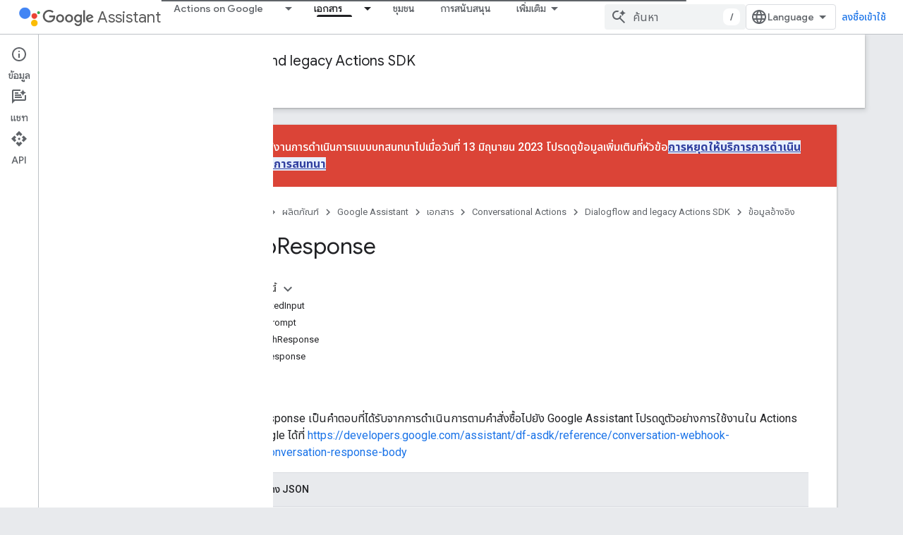

--- FILE ---
content_type: text/html; charset=utf-8
request_url: https://developers.google.com/assistant/df-asdk/reference/webhook/rest/Shared.Types/AppResponse?hl=th
body_size: 51209
content:









<!doctype html>
<html 
      lang="th-x-mtfrom-en"
      dir="ltr">
  <head>
    <meta name="google-signin-client-id" content="721724668570-nbkv1cfusk7kk4eni4pjvepaus73b13t.apps.googleusercontent.com"><meta name="google-signin-scope"
          content="profile email https://www.googleapis.com/auth/developerprofiles https://www.googleapis.com/auth/developerprofiles.award https://www.googleapis.com/auth/devprofiles.full_control.firstparty"><meta property="og:site_name" content="Google for Developers">
    <meta property="og:type" content="website"><meta name="theme-color" content="#fff"><meta charset="utf-8">
    <meta content="IE=Edge" http-equiv="X-UA-Compatible">
    <meta name="viewport" content="width=device-width, initial-scale=1">
    

    <link rel="manifest" href="/_pwa/developers/manifest.json"
          crossorigin="use-credentials">
    <link rel="preconnect" href="//www.gstatic.com" crossorigin>
    <link rel="preconnect" href="//fonts.gstatic.com" crossorigin>
    <link rel="preconnect" href="//fonts.googleapis.com" crossorigin>
    <link rel="preconnect" href="//apis.google.com" crossorigin>
    <link rel="preconnect" href="//www.google-analytics.com" crossorigin><link rel="stylesheet" href="//fonts.googleapis.com/css?family=Google+Sans:400,500|Roboto:400,400italic,500,500italic,700,700italic|Roboto+Mono:400,500,700&display=swap">
      <link rel="stylesheet"
            href="//fonts.googleapis.com/css2?family=Material+Icons&family=Material+Symbols+Outlined&display=block"><link rel="stylesheet" href="//fonts.googleapis.com/earlyaccess/notosansthai.css"><link rel="stylesheet" href="https://www.gstatic.com/devrel-devsite/prod/v3df8aae39978de8281d519c083a1ff09816fe422ab8f1bf9f8e360a62fb9949d/developers/css/app.css">
      <link rel="shortcut icon" href="https://www.gstatic.com/devrel-devsite/prod/v3df8aae39978de8281d519c083a1ff09816fe422ab8f1bf9f8e360a62fb9949d/developers/images/favicon-new.png">
    <link rel="apple-touch-icon" href="https://www.gstatic.com/devrel-devsite/prod/v3df8aae39978de8281d519c083a1ff09816fe422ab8f1bf9f8e360a62fb9949d/developers/images/touchicon-180-new.png"><link rel="canonical" href="https://developers.google.com/assistant/df-asdk/reference/webhook/rest/Shared.Types/AppResponse?hl=th"><link rel="search" type="application/opensearchdescription+xml"
            title="Google for Developers" href="https://developers.google.com/s/opensearch.xml?hl=th">
      <link rel="alternate" hreflang="en"
          href="https://developers.google.com/assistant/df-asdk/reference/webhook/rest/Shared.Types/AppResponse" /><link rel="alternate" hreflang="x-default" href="https://developers.google.com/assistant/df-asdk/reference/webhook/rest/Shared.Types/AppResponse" /><link rel="alternate" hreflang="ar"
          href="https://developers.google.com/assistant/df-asdk/reference/webhook/rest/Shared.Types/AppResponse?hl=ar" /><link rel="alternate" hreflang="bn"
          href="https://developers.google.com/assistant/df-asdk/reference/webhook/rest/Shared.Types/AppResponse?hl=bn" /><link rel="alternate" hreflang="zh-Hans"
          href="https://developers.google.com/assistant/df-asdk/reference/webhook/rest/Shared.Types/AppResponse?hl=zh-cn" /><link rel="alternate" hreflang="zh-Hant"
          href="https://developers.google.com/assistant/df-asdk/reference/webhook/rest/Shared.Types/AppResponse?hl=zh-tw" /><link rel="alternate" hreflang="fa"
          href="https://developers.google.com/assistant/df-asdk/reference/webhook/rest/Shared.Types/AppResponse?hl=fa" /><link rel="alternate" hreflang="fr"
          href="https://developers.google.com/assistant/df-asdk/reference/webhook/rest/Shared.Types/AppResponse?hl=fr" /><link rel="alternate" hreflang="de"
          href="https://developers.google.com/assistant/df-asdk/reference/webhook/rest/Shared.Types/AppResponse?hl=de" /><link rel="alternate" hreflang="he"
          href="https://developers.google.com/assistant/df-asdk/reference/webhook/rest/Shared.Types/AppResponse?hl=he" /><link rel="alternate" hreflang="hi"
          href="https://developers.google.com/assistant/df-asdk/reference/webhook/rest/Shared.Types/AppResponse?hl=hi" /><link rel="alternate" hreflang="id"
          href="https://developers.google.com/assistant/df-asdk/reference/webhook/rest/Shared.Types/AppResponse?hl=id" /><link rel="alternate" hreflang="it"
          href="https://developers.google.com/assistant/df-asdk/reference/webhook/rest/Shared.Types/AppResponse?hl=it" /><link rel="alternate" hreflang="ja"
          href="https://developers.google.com/assistant/df-asdk/reference/webhook/rest/Shared.Types/AppResponse?hl=ja" /><link rel="alternate" hreflang="ko"
          href="https://developers.google.com/assistant/df-asdk/reference/webhook/rest/Shared.Types/AppResponse?hl=ko" /><link rel="alternate" hreflang="pl"
          href="https://developers.google.com/assistant/df-asdk/reference/webhook/rest/Shared.Types/AppResponse?hl=pl" /><link rel="alternate" hreflang="pt-BR"
          href="https://developers.google.com/assistant/df-asdk/reference/webhook/rest/Shared.Types/AppResponse?hl=pt-br" /><link rel="alternate" hreflang="ru"
          href="https://developers.google.com/assistant/df-asdk/reference/webhook/rest/Shared.Types/AppResponse?hl=ru" /><link rel="alternate" hreflang="es-419"
          href="https://developers.google.com/assistant/df-asdk/reference/webhook/rest/Shared.Types/AppResponse?hl=es-419" /><link rel="alternate" hreflang="th"
          href="https://developers.google.com/assistant/df-asdk/reference/webhook/rest/Shared.Types/AppResponse?hl=th" /><link rel="alternate" hreflang="tr"
          href="https://developers.google.com/assistant/df-asdk/reference/webhook/rest/Shared.Types/AppResponse?hl=tr" /><link rel="alternate" hreflang="vi"
          href="https://developers.google.com/assistant/df-asdk/reference/webhook/rest/Shared.Types/AppResponse?hl=vi" /><title>AppResponse &nbsp;|&nbsp; Dialogflow and legacy Actions SDK &nbsp;|&nbsp; Google for Developers</title>

<meta property="og:title" content="AppResponse &nbsp;|&nbsp; Dialogflow and legacy Actions SDK &nbsp;|&nbsp; Google for Developers"><meta property="og:url" content="https://developers.google.com/assistant/df-asdk/reference/webhook/rest/Shared.Types/AppResponse?hl=th"><meta property="og:image" content="https://www.gstatic.com/devrel-devsite/prod/v3df8aae39978de8281d519c083a1ff09816fe422ab8f1bf9f8e360a62fb9949d/developers/images/opengraph/white.png">
  <meta property="og:image:width" content="1200">
  <meta property="og:image:height" content="675"><meta property="og:locale" content="th"><meta name="twitter:card" content="summary_large_image"><script type="application/ld+json">
  {
    "@context": "https://schema.org",
    "@type": "BreadcrumbList",
    "itemListElement": [{
      "@type": "ListItem",
      "position": 1,
      "name": "Google Assistant",
      "item": "https://developers.google.com/assistant"
    },{
      "@type": "ListItem",
      "position": 2,
      "name": "Conversational Actions",
      "item": "https://developers.google.com/assistant/conversational/overview"
    },{
      "@type": "ListItem",
      "position": 3,
      "name": "Dialogflow and legacy Actions SDK",
      "item": "https://developers.google.com/assistant/df-asdk/overview"
    },{
      "@type": "ListItem",
      "position": 4,
      "name": "AppResponse",
      "item": "https://developers.google.com/assistant/df-asdk/reference/webhook/rest/Shared.Types/AppResponse"
    }]
  }
  </script><link rel="alternate machine-translated-from" hreflang="en"
        href="https://developers.google.com/assistant/df-asdk/reference/webhook/rest/Shared.Types/AppResponse?hl=en">
  
    
    
    
    
  

    
      <link rel="stylesheet" href="/extras.css"></head>
  <body class="docs color-scheme--light"
        template="page"
        theme="white"
        type="reference"
        itemscope itemtype="http://developers.google.com/ReferenceObject"
        
        
        layout="docs"
        
        
        
        
        
          
            concierge='closed'
          
        
        display-toc
        pending>
  
    <devsite-progress type="indeterminate" id="app-progress"></devsite-progress>
  
  
    <a href="#main-content" class="skip-link button">
      
      ข้ามไปที่เนื้อหาหลัก
    </a>
    <section class="devsite-wrapper">
      <devsite-cookie-notification-bar></devsite-cookie-notification-bar><devsite-header role="banner">
  
    





















<div class="devsite-header--inner" data-nosnippet>
  <div class="devsite-top-logo-row-wrapper-wrapper">
    <div class="devsite-top-logo-row-wrapper">
      <div class="devsite-top-logo-row">
        <button type="button" id="devsite-hamburger-menu"
          class="devsite-header-icon-button button-flat material-icons gc-analytics-event"
          data-category="Site-Wide Custom Events"
          data-label="Navigation menu button"
          visually-hidden
          aria-label="เปิดเมนู">
        </button>
        
<div class="devsite-product-name-wrapper">

  
    
  
  <a href="https://developers.google.com/assistant?hl=th">
    
  <div class="devsite-product-logo-container"
       
       
       
    size="medium"
  >
  
    <picture>
      
      <img class="devsite-product-logo"
           alt="Google Assistant"
           src="https://developers.google.com/static/assistant/assistant.png?hl=th"
           srcset="https://developers.google.com/static/assistant/assistant_36.png?hl=th 36w, https://developers.google.com/static/assistant/assistant_48.png?hl=th 48w, https://developers.google.com/static/assistant/assistant_72.png?hl=th 72w, https://developers.google.com/static/assistant/assistant_96.png?hl=th 96w, https://developers.google.com/static/assistant/assistant_480.png?hl=th 480w, https://developers.google.com/static/assistant/assistant_720.png?hl=th 720w, https://developers.google.com/static/assistant/assistant_856.png?hl=th 856w, https://developers.google.com/static/assistant/assistant_960.png?hl=th 960w, https://developers.google.com/static/assistant/assistant_1440.png?hl=th 1440w, https://developers.google.com/static/assistant/assistant_1920.png?hl=th 1920w, https://developers.google.com/static/assistant/assistant_2880.png?hl=th 2880w"
           sizes="64px"
           loading="lazy"
           >
    </picture>
  
  </div>
  
  </a>
  

  



  
  
  <span class="devsite-product-name">
    <ul class="devsite-breadcrumb-list"
  >
  
  <li class="devsite-breadcrumb-item
             devsite-has-google-wordmark">
    
    
    
      
      
        
  <a href="https://developers.google.com/assistant?hl=th"
      
        class="devsite-breadcrumb-link gc-analytics-event"
      
        data-category="Site-Wide Custom Events"
      
        data-label="Upper Header"
      
        data-value="1"
      
        track-type="globalNav"
      
        track-name="breadcrumb"
      
        track-metadata-position="1"
      
        track-metadata-eventdetail="Google Assistant"
      
    >
    
          <svg class="devsite-google-wordmark"
       xmlns="http://www.w3.org/2000/svg"
       viewBox="0 0 148 48">
    <title>Google</title>
    <path class="devsite-google-wordmark-svg-path" d="M19.58,37.65c-9.87,0-18.17-8.04-18.17-17.91c0-9.87,8.3-17.91,18.17-17.91c5.46,0,9.35,2.14,12.27,4.94l-3.45,3.45c-2.1-1.97-4.93-3.49-8.82-3.49c-7.21,0-12.84,5.81-12.84,13.02c0,7.21,5.64,13.02,12.84,13.02c4.67,0,7.34-1.88,9.04-3.58c1.4-1.4,2.32-3.41,2.66-6.16H19.58v-4.89h16.47c0.18,0.87,0.26,1.92,0.26,3.06c0,3.67-1.01,8.21-4.24,11.44C28.93,35.9,24.91,37.65,19.58,37.65z M61.78,26.12c0,6.64-5.1,11.53-11.36,11.53s-11.36-4.89-11.36-11.53c0-6.68,5.1-11.53,11.36-11.53S61.78,19.43,61.78,26.12z M56.8,26.12c0-4.15-2.96-6.99-6.39-6.99c-3.43,0-6.39,2.84-6.39,6.99c0,4.11,2.96,6.99,6.39,6.99C53.84,33.11,56.8,30.22,56.8,26.12z M87.25,26.12c0,6.64-5.1,11.53-11.36,11.53c-6.26,0-11.36-4.89-11.36-11.53c0-6.68,5.1-11.53,11.36-11.53C82.15,14.59,87.25,19.43,87.25,26.12zM82.28,26.12c0-4.15-2.96-6.99-6.39-6.99c-3.43,0-6.39,2.84-6.39,6.99c0,4.11,2.96,6.99,6.39,6.99C79.32,33.11,82.28,30.22,82.28,26.12z M112.09,15.29v20.7c0,8.52-5.02,12.01-10.96,12.01c-5.59,0-8.95-3.76-10.22-6.81l4.41-1.83c0.79,1.88,2.71,4.1,5.81,4.1c3.8,0,6.16-2.36,6.16-6.77v-1.66h-0.18c-1.14,1.4-3.32,2.62-6.07,2.62c-5.76,0-11.05-5.02-11.05-11.49c0-6.51,5.28-11.57,11.05-11.57c2.75,0,4.93,1.22,6.07,2.58h0.18v-1.88H112.09z M107.64,26.16c0-4.06-2.71-7.03-6.16-7.03c-3.49,0-6.42,2.97-6.42,7.03c0,4.02,2.93,6.94,6.42,6.94C104.93,33.11,107.64,30.18,107.64,26.16z M120.97,3.06v33.89h-5.07V3.06H120.97z M140.89,29.92l3.93,2.62c-1.27,1.88-4.32,5.11-9.61,5.11c-6.55,0-11.28-5.07-11.28-11.53c0-6.86,4.77-11.53,10.71-11.53c5.98,0,8.91,4.76,9.87,7.34l0.52,1.31l-15.42,6.38c1.18,2.31,3.01,3.49,5.59,3.49C137.79,33.11,139.58,31.84,140.89,29.92zM128.79,25.77l10.31-4.28c-0.57-1.44-2.27-2.45-4.28-2.45C132.24,19.04,128.66,21.31,128.79,25.77z"/>
  </svg>Assistant
        
  </a>
  
      
    
  </li>
  
</ul>
  </span>

</div>
        <div class="devsite-top-logo-row-middle">
          <div class="devsite-header-upper-tabs">
            
              
              
  <devsite-tabs class="upper-tabs">

    <nav class="devsite-tabs-wrapper" aria-label="แท็บระดับบน">
      
        
          <tab class="devsite-dropdown
    
    
    
    ">
  
    <a href="https://developers.google.com/assistant?hl=th"
    class="devsite-tabs-content gc-analytics-event "
      track-metadata-eventdetail="https://developers.google.com/assistant?hl=th"
    
       track-type="nav"
       track-metadata-position="nav - actions on google"
       track-metadata-module="primary nav"
       
       
         
           data-category="Site-Wide Custom Events"
         
           data-label="Tab: Actions on Google"
         
           track-name="actions on google"
         
       >
    Actions on Google
  
    </a>
    
      <button
         aria-haspopup="menu"
         aria-expanded="false"
         aria-label="เมนูแบบเลื่อนลงสำหรับ Actions on Google"
         track-type="nav"
         track-metadata-eventdetail="https://developers.google.com/assistant?hl=th"
         track-metadata-position="nav - actions on google"
         track-metadata-module="primary nav"
         
          
            data-category="Site-Wide Custom Events"
          
            data-label="Tab: Actions on Google"
          
            track-name="actions on google"
          
        
         class="devsite-tabs-dropdown-toggle devsite-icon devsite-icon-arrow-drop-down"></button>
    
  
  <div class="devsite-tabs-dropdown" role="menu" aria-label="submenu" hidden>
    
    <div class="devsite-tabs-dropdown-content">
      
        <div class="devsite-tabs-dropdown-column
                    ">
          
            <ul class="devsite-tabs-dropdown-section
                       ">
              
                <li class="devsite-nav-title" role="heading" tooltip>วิธีสร้าง</li>
              
              
              
                <li class="devsite-nav-item">
                  <a href="https://developers.google.com/assistant?hl=th"
                    
                     track-type="nav"
                     track-metadata-eventdetail="https://developers.google.com/assistant?hl=th"
                     track-metadata-position="nav - actions on google"
                     track-metadata-module="tertiary nav"
                     
                       track-metadata-module_headline="วิธีสร้าง"
                     
                     tooltip
                  >
                    
                    <div class="devsite-nav-item-title">
                      
    ภาพรวม
  

                    </div>
                    
                    <div class="devsite-nav-item-description">
                      ดูวิธีสร้างการกระทําทั้งหมด

                    </div>
                    
                  </a>
                </li>
              
                <li class="devsite-nav-item">
                  <a href="https://developers.google.com/assistant/app?hl=th"
                    
                     track-type="nav"
                     track-metadata-eventdetail="https://developers.google.com/assistant/app?hl=th"
                     track-metadata-position="nav - actions on google"
                     track-metadata-module="tertiary nav"
                     
                       track-metadata-module_headline="วิธีสร้าง"
                     
                     tooltip
                  >
                    
                    <div class="devsite-nav-item-title">
                      
    ขยายแอปบนอุปกรณ์เคลื่อนที่ของคุณ
  

                    </div>
                    
                    <div class="devsite-nav-item-description">
                      ช่วยให้ผู้ใช้เข้าถึงแอป Android ผ่าน Assistant ได้เร็วขึ้น

                    </div>
                    
                  </a>
                </li>
              
                <li class="devsite-nav-item">
                  <a href="https://developers.google.com/assistant/conversational?hl=th"
                    
                     track-type="nav"
                     track-metadata-eventdetail="https://developers.google.com/assistant/conversational?hl=th"
                     track-metadata-position="nav - actions on google"
                     track-metadata-module="tertiary nav"
                     
                       track-metadata-module_headline="วิธีสร้าง"
                     
                     tooltip
                  >
                    
                    <div class="devsite-nav-item-title">
                      
    สร้างบทสนทนาที่สมบูรณ์และเป็นธรรมชาติ
  

                    </div>
                    
                    <div class="devsite-nav-item-description">
                      สร้างประสบการณ์ทางภาพและเสียงที่กําหนดเองสําหรับอุปกรณ์อัจฉริยะ

                    </div>
                    
                  </a>
                </li>
              
                <li class="devsite-nav-item">
                  <a href="https://developers.google.com/assistant/content?hl=th"
                    
                     track-type="nav"
                     track-metadata-eventdetail="https://developers.google.com/assistant/content?hl=th"
                     track-metadata-position="nav - actions on google"
                     track-metadata-module="tertiary nav"
                     
                       track-metadata-module_headline="วิธีสร้าง"
                     
                     tooltip
                  >
                    
                    <div class="devsite-nav-item-title">
                      
    ปรับปรุงตัวตนบนเว็บ
  

                    </div>
                    
                    <div class="devsite-nav-item-description">
                      นําเสนอเนื้อหาของคุณใน Google Search และ Assistant ในรูปแบบที่หลากหลาย

                    </div>
                    
                  </a>
                </li>
              
                <li class="devsite-nav-item">
                  <a href="https://developers.google.com/assistant?hl=th#connect-your-smart-home-devices"
                    
                     track-type="nav"
                     track-metadata-eventdetail="https://developers.google.com/assistant?hl=th#connect-your-smart-home-devices"
                     track-metadata-position="nav - actions on google"
                     track-metadata-module="tertiary nav"
                     
                       track-metadata-module_headline="วิธีสร้าง"
                     
                     tooltip
                  >
                    
                    <div class="devsite-nav-item-title">
                      
    เชื่อมต่ออุปกรณ์ในบ้านอัจฉริยะ
  

                    </div>
                    
                    <div class="devsite-nav-item-description">
                      ให้ผู้ใช้ควบคุมแสงไฟ ประตู เครื่องชงกาแฟ และอุปกรณ์อื่นๆ อีกมากมาย

                    </div>
                    
                  </a>
                </li>
              
            </ul>
          
        </div>
      
        <div class="devsite-tabs-dropdown-column
                    ">
          
            <ul class="devsite-tabs-dropdown-section
                       ">
              
                <li class="devsite-nav-title" role="heading" tooltip>ค้นหาแรงบันดาลใจ</li>
              
              
              
                <li class="devsite-nav-item">
                  <a href="https://developers.google.com/assistant/why-build?hl=th"
                    
                     track-type="nav"
                     track-metadata-eventdetail="https://developers.google.com/assistant/why-build?hl=th"
                     track-metadata-position="nav - actions on google"
                     track-metadata-module="tertiary nav"
                     
                       track-metadata-module_headline="ค้นหาแรงบันดาลใจ"
                     
                     tooltip
                  >
                    
                    <div class="devsite-nav-item-title">
                      
    ทําไมจึงต้องสร้าง
  

                    </div>
                    
                    <div class="devsite-nav-item-description">
                      ช่วยผู้ใช้ค้นหาคําตอบและทําสิ่งต่างๆ ให้เสร็จด้วย Google Assistant

                    </div>
                    
                  </a>
                </li>
              
                <li class="devsite-nav-item">
                  <a href="https://developers.google.com/assistant/why-build?hl=th#be-everywhere-your-users-are"
                    
                     track-type="nav"
                     track-metadata-eventdetail="https://developers.google.com/assistant/why-build?hl=th#be-everywhere-your-users-are"
                     track-metadata-position="nav - actions on google"
                     track-metadata-module="tertiary nav"
                     
                       track-metadata-module_headline="ค้นหาแรงบันดาลใจ"
                     
                     tooltip
                  >
                    
                    <div class="devsite-nav-item-title">
                      
    เข้าถึงอุปกรณ์ 1 พันล้านเครื่อง
  

                    </div>
                    
                    <div class="devsite-nav-item-description">
                      ช่วยเหลือผู้ใช้ระหว่างเดินทางและระหว่างเดินทางบนอุปกรณ์ต่างๆ กว่า 1 พันล้านรายการ

                    </div>
                    
                  </a>
                </li>
              
                <li class="devsite-nav-item">
                  <a href="https://developers.google.com/assistant/games?hl=th"
                    
                     track-type="nav"
                     track-metadata-eventdetail="https://developers.google.com/assistant/games?hl=th"
                     track-metadata-position="nav - actions on google"
                     track-metadata-module="tertiary nav"
                     
                       track-metadata-module_headline="ค้นหาแรงบันดาลใจ"
                     
                     tooltip
                  >
                    
                    <div class="devsite-nav-item-title">
                      
    สร้างเกม
  

                    </div>
                    
                    <div class="devsite-nav-item-description">
                      สร้างเกมสนุกๆ ที่สั่งงานด้วยเสียงสําหรับ Smart Display

                    </div>
                    
                  </a>
                </li>
              
                <li class="devsite-nav-item">
                  <a href="//assistant.google.com/explore/?hl=th"
                    
                     track-type="nav"
                     track-metadata-eventdetail="//assistant.google.com/explore/?hl=th"
                     track-metadata-position="nav - actions on google"
                     track-metadata-module="tertiary nav"
                     
                       track-metadata-module_headline="ค้นหาแรงบันดาลใจ"
                     
                     tooltip
                  >
                    
                    <div class="devsite-nav-item-title">
                      
    สํารวจการดําเนินการทั้งหมด
  

                    </div>
                    
                    <div class="devsite-nav-item-description">
                      ดูสิ่งที่คนอื่นสร้างสําหรับ Google Assistant

                    </div>
                    
                  </a>
                </li>
              
                <li class="devsite-nav-item">
                  <a href="https://developers.google.com/assistant/directory?hl=th"
                    
                     track-type="nav"
                     track-metadata-eventdetail="https://developers.google.com/assistant/directory?hl=th"
                     track-metadata-position="nav - actions on google"
                     track-metadata-module="tertiary nav"
                     
                       track-metadata-module_headline="ค้นหาแรงบันดาลใจ"
                     
                     tooltip
                  >
                    
                    <div class="devsite-nav-item-title">
                      
    ให้คนอื่นเห็น
  

                    </div>
                    
                    <div class="devsite-nav-item-description">
                      เผยแพร่การดําเนินการไปยังไดเรกทอรี Assistant

                    </div>
                    
                  </a>
                </li>
              
            </ul>
          
        </div>
      
    </div>
  </div>
</tab>
        
      
        
          <tab class="devsite-dropdown
    devsite-dropdown-full
    devsite-active
    
    ">
  
    <a href="https://developers.google.com/assistant/docs?hl=th"
    class="devsite-tabs-content gc-analytics-event "
      track-metadata-eventdetail="https://developers.google.com/assistant/docs?hl=th"
    
       track-type="nav"
       track-metadata-position="nav - เอกสาร"
       track-metadata-module="primary nav"
       aria-label="เอกสาร, selected" 
       
         
           data-category="Site-Wide Custom Events"
         
           data-label="Tab: เอกสาร"
         
           track-name="เอกสาร"
         
       >
    เอกสาร
  
    </a>
    
      <button
         aria-haspopup="menu"
         aria-expanded="false"
         aria-label="เมนูแบบเลื่อนลงสำหรับ เอกสาร"
         track-type="nav"
         track-metadata-eventdetail="https://developers.google.com/assistant/docs?hl=th"
         track-metadata-position="nav - เอกสาร"
         track-metadata-module="primary nav"
         
          
            data-category="Site-Wide Custom Events"
          
            data-label="Tab: เอกสาร"
          
            track-name="เอกสาร"
          
        
         class="devsite-tabs-dropdown-toggle devsite-icon devsite-icon-arrow-drop-down"></button>
    
  
  <div class="devsite-tabs-dropdown" role="menu" aria-label="submenu" hidden>
    
    <div class="devsite-tabs-dropdown-content">
      
        <div class="devsite-tabs-dropdown-column
                    ">
          
            <ul class="devsite-tabs-dropdown-section
                       ">
              
                <li class="devsite-nav-title" role="heading" tooltip>อุปกรณ์เคลื่อนที่</li>
              
              
              
                <li class="devsite-nav-item">
                  <a href="https://developers.google.com/assistant/app/overview?hl=th"
                    
                     track-type="nav"
                     track-metadata-eventdetail="https://developers.google.com/assistant/app/overview?hl=th"
                     track-metadata-position="nav - เอกสาร"
                     track-metadata-module="tertiary nav"
                     
                       track-metadata-module_headline="อุปกรณ์เคลื่อนที่"
                     
                     tooltip
                  >
                    
                    <div class="devsite-nav-item-title">
                      
    การดำเนินการของแอป
  

                    </div>
                    
                  </a>
                </li>
              
                <li class="devsite-nav-item">
                  <a href="https://developers.google.com/assistant/app/slices?hl=th"
                    
                     track-type="nav"
                     track-metadata-eventdetail="https://developers.google.com/assistant/app/slices?hl=th"
                     track-metadata-position="nav - เอกสาร"
                     track-metadata-module="tertiary nav"
                     
                       track-metadata-module_headline="อุปกรณ์เคลื่อนที่"
                     
                     tooltip
                  >
                    
                    <div class="devsite-nav-item-title">
                      
    Android Slice
  

                    </div>
                    
                  </a>
                </li>
              
                <li class="devsite-nav-item">
                  <a href="https://developers.google.com/assistant/app/assistant-sharing?hl=th"
                    
                     track-type="nav"
                     track-metadata-eventdetail="https://developers.google.com/assistant/app/assistant-sharing?hl=th"
                     track-metadata-position="nav - เอกสาร"
                     track-metadata-module="tertiary nav"
                     
                       track-metadata-module_headline="อุปกรณ์เคลื่อนที่"
                     
                     tooltip
                  >
                    
                    <div class="devsite-nav-item-title">
                      
    การแชร์ของ Assistant
  

                    </div>
                    
                  </a>
                </li>
              
                <li class="devsite-nav-item">
                  <a href="https://developers.google.com/assistant/app/read-it?hl=th"
                    
                     track-type="nav"
                     track-metadata-eventdetail="https://developers.google.com/assistant/app/read-it?hl=th"
                     track-metadata-position="nav - เอกสาร"
                     track-metadata-module="tertiary nav"
                     
                       track-metadata-module_headline="อุปกรณ์เคลื่อนที่"
                     
                     tooltip
                  >
                    
                    <div class="devsite-nav-item-title">
                      
    อ่านเลย
  

                    </div>
                    
                  </a>
                </li>
              
            </ul>
          
            <ul class="devsite-tabs-dropdown-section
                       ">
              
                <li class="devsite-nav-title" role="heading" tooltip>เนื้อหา</li>
              
              
              
                <li class="devsite-nav-item">
                  <a href="https://developers.google.com/assistant/content/overview?hl=th"
                    
                     track-type="nav"
                     track-metadata-eventdetail="https://developers.google.com/assistant/content/overview?hl=th"
                     track-metadata-position="nav - เอกสาร"
                     track-metadata-module="tertiary nav"
                     
                       track-metadata-module_headline="อุปกรณ์เคลื่อนที่"
                     
                     tooltip
                  >
                    
                    <div class="devsite-nav-item-title">
                      
    มาร์กอัปเว็บ Schema.org
  

                    </div>
                    
                  </a>
                </li>
              
            </ul>
          
        </div>
      
        <div class="devsite-tabs-dropdown-column
                    ">
          
            <ul class="devsite-tabs-dropdown-section
                       ">
              
                <li class="devsite-nav-title" role="heading" tooltip>อุปกรณ์ในบ้านอัจฉริยะ</li>
              
              
              
                <li class="devsite-nav-item">
                  <a href="https://developers.google.com/assistant/smarthome/overview?hl=th"
                    
                     track-type="nav"
                     track-metadata-eventdetail="https://developers.google.com/assistant/smarthome/overview?hl=th"
                     track-metadata-position="nav - เอกสาร"
                     track-metadata-module="tertiary nav"
                     
                       track-metadata-module_headline="อุปกรณ์ในบ้านอัจฉริยะ"
                     
                     tooltip
                  >
                    
                    <div class="devsite-nav-item-title">
                      
    ภาพรวม
  

                    </div>
                    
                  </a>
                </li>
              
                <li class="devsite-nav-item">
                  <a href="https://developers.google.com/assistant/smarthome/concepts/devices-traits?hl=th"
                    
                     track-type="nav"
                     track-metadata-eventdetail="https://developers.google.com/assistant/smarthome/concepts/devices-traits?hl=th"
                     track-metadata-position="nav - เอกสาร"
                     track-metadata-module="tertiary nav"
                     
                       track-metadata-module_headline="อุปกรณ์ในบ้านอัจฉริยะ"
                     
                     tooltip
                  >
                    
                    <div class="devsite-nav-item-title">
                      
    ประเภทอุปกรณ์และลักษณะ
  

                    </div>
                    
                  </a>
                </li>
              
                <li class="devsite-nav-item">
                  <a href="https://developers.google.com/assistant/smarthome/concepts/local?hl=th"
                    
                     track-type="nav"
                     track-metadata-eventdetail="https://developers.google.com/assistant/smarthome/concepts/local?hl=th"
                     track-metadata-position="nav - เอกสาร"
                     track-metadata-module="tertiary nav"
                     
                       track-metadata-module_headline="อุปกรณ์ในบ้านอัจฉริยะ"
                     
                     tooltip
                  >
                    
                    <div class="devsite-nav-item-title">
                      
    Local Home SDK
  

                    </div>
                    
                  </a>
                </li>
              
            </ul>
          
            <ul class="devsite-tabs-dropdown-section
                       ">
              
                <li class="devsite-nav-title" role="heading" tooltip>อุปกรณ์ทดลอง</li>
              
              
              
                <li class="devsite-nav-item">
                  <a href="https://developers.google.com/assistant/sdk/overview?hl=th"
                    
                     track-type="nav"
                     track-metadata-eventdetail="https://developers.google.com/assistant/sdk/overview?hl=th"
                     track-metadata-position="nav - เอกสาร"
                     track-metadata-module="tertiary nav"
                     
                       track-metadata-module_headline="อุปกรณ์ในบ้านอัจฉริยะ"
                     
                     tooltip
                  >
                    
                    <div class="devsite-nav-item-title">
                      
    Assistant SDK
  

                    </div>
                    
                  </a>
                </li>
              
            </ul>
          
        </div>
      
        <div class="devsite-tabs-dropdown-column
                    ">
          
            <ul class="devsite-tabs-dropdown-section
                       ">
              
                <li class="devsite-nav-title" role="heading" tooltip>การสนทนา</li>
              
              
              
                <li class="devsite-nav-item">
                  <a href="https://developers.google.com/assistant/conversational/overview?hl=th"
                    
                     track-type="nav"
                     track-metadata-eventdetail="https://developers.google.com/assistant/conversational/overview?hl=th"
                     track-metadata-position="nav - เอกสาร"
                     track-metadata-module="tertiary nav"
                     
                       track-metadata-module_headline="การสนทนา"
                     
                     tooltip
                  >
                    
                    <div class="devsite-nav-item-title">
                      
    ภาพรวม
  

                    </div>
                    
                  </a>
                </li>
              
                <li class="devsite-nav-item">
                  <a href="https://developers.google.com/assistant/conversational/actions?hl=th"
                    
                     track-type="nav"
                     track-metadata-eventdetail="https://developers.google.com/assistant/conversational/actions?hl=th"
                     track-metadata-position="nav - เอกสาร"
                     track-metadata-module="tertiary nav"
                     
                       track-metadata-module_headline="การสนทนา"
                     
                     tooltip
                  >
                    
                    <div class="devsite-nav-item-title">
                      
    พื้นฐาน
  

                    </div>
                    
                  </a>
                </li>
              
                <li class="devsite-nav-item">
                  <a href="https://developers.google.com/assistant/conversational/build?hl=th"
                    
                     track-type="nav"
                     track-metadata-eventdetail="https://developers.google.com/assistant/conversational/build?hl=th"
                     track-metadata-position="nav - เอกสาร"
                     track-metadata-module="tertiary nav"
                     
                       track-metadata-module_headline="การสนทนา"
                     
                     tooltip
                  >
                    
                    <div class="devsite-nav-item-title">
                      
    บิลด์
  

                    </div>
                    
                  </a>
                </li>
              
                <li class="devsite-nav-item">
                  <a href="https://developers.google.com/assistant/interactivecanvas?hl=th"
                    
                     track-type="nav"
                     track-metadata-eventdetail="https://developers.google.com/assistant/interactivecanvas?hl=th"
                     track-metadata-position="nav - เอกสาร"
                     track-metadata-module="tertiary nav"
                     
                       track-metadata-module_headline="การสนทนา"
                     
                     tooltip
                  >
                    
                    <div class="devsite-nav-item-title">
                      
    แคนวาสแบบอินเทอร์แอกทีฟ
  

                    </div>
                    
                  </a>
                </li>
              
                <li class="devsite-nav-item">
                  <a href="https://developers.google.com/assistant/engagement?hl=th"
                    
                     track-type="nav"
                     track-metadata-eventdetail="https://developers.google.com/assistant/engagement?hl=th"
                     track-metadata-position="nav - เอกสาร"
                     track-metadata-module="tertiary nav"
                     
                       track-metadata-module_headline="การสนทนา"
                     
                     tooltip
                  >
                    
                    <div class="devsite-nav-item-title">
                      
    การมีส่วนร่วมของผู้ใช้
  

                    </div>
                    
                  </a>
                </li>
              
                <li class="devsite-nav-item">
                  <a href="https://developers.google.com/assistant/transactions?hl=th"
                    
                     track-type="nav"
                     track-metadata-eventdetail="https://developers.google.com/assistant/transactions?hl=th"
                     track-metadata-position="nav - เอกสาร"
                     track-metadata-module="tertiary nav"
                     
                       track-metadata-module_headline="การสนทนา"
                     
                     tooltip
                  >
                    
                    <div class="devsite-nav-item-title">
                      
    ธุรกรรม
  

                    </div>
                    
                  </a>
                </li>
              
                <li class="devsite-nav-item">
                  <a href="https://developers.google.com/assistant/identity?hl=th"
                    
                     track-type="nav"
                     track-metadata-eventdetail="https://developers.google.com/assistant/identity?hl=th"
                     track-metadata-position="nav - เอกสาร"
                     track-metadata-module="tertiary nav"
                     
                       track-metadata-module_headline="การสนทนา"
                     
                     tooltip
                  >
                    
                    <div class="devsite-nav-item-title">
                      
    การเชื่อมโยงบัญชี
  

                    </div>
                    
                  </a>
                </li>
              
            </ul>
          
        </div>
      
        <div class="devsite-tabs-dropdown-column
                    ">
          
            <ul class="devsite-tabs-dropdown-section
                       ">
              
                <li class="devsite-nav-title" role="heading" tooltip>คอนโซล</li>
              
              
              
                <li class="devsite-nav-item">
                  <a href="https://developers.google.com/assistant/console?hl=th"
                    
                     track-type="nav"
                     track-metadata-eventdetail="https://developers.google.com/assistant/console?hl=th"
                     track-metadata-position="nav - เอกสาร"
                     track-metadata-module="tertiary nav"
                     
                       track-metadata-module_headline="คอนโซล"
                     
                     tooltip
                  >
                    
                    <div class="devsite-nav-item-title">
                      
    ภาพรวม
  

                    </div>
                    
                  </a>
                </li>
              
                <li class="devsite-nav-item">
                  <a href="https://developers.google.com/assistant/console/languages-locales?hl=th"
                    
                     track-type="nav"
                     track-metadata-eventdetail="https://developers.google.com/assistant/console/languages-locales?hl=th"
                     track-metadata-position="nav - เอกสาร"
                     track-metadata-module="tertiary nav"
                     
                       track-metadata-module_headline="คอนโซล"
                     
                     tooltip
                  >
                    
                    <div class="devsite-nav-item-title">
                      
    การแปล
  

                    </div>
                    
                  </a>
                </li>
              
                <li class="devsite-nav-item">
                  <a href="https://developers.google.com/assistant/console/analytics?hl=th"
                    
                     track-type="nav"
                     track-metadata-eventdetail="https://developers.google.com/assistant/console/analytics?hl=th"
                     track-metadata-position="nav - เอกสาร"
                     track-metadata-module="tertiary nav"
                     
                       track-metadata-module_headline="คอนโซล"
                     
                     tooltip
                  >
                    
                    <div class="devsite-nav-item-title">
                      Analytics
                    </div>
                    
                  </a>
                </li>
              
                <li class="devsite-nav-item">
                  <a href="https://developers.google.com/assistant/console/policies/general-policies?hl=th"
                    
                     track-type="nav"
                     track-metadata-eventdetail="https://developers.google.com/assistant/console/policies/general-policies?hl=th"
                     track-metadata-position="nav - เอกสาร"
                     track-metadata-module="tertiary nav"
                     
                       track-metadata-module_headline="คอนโซล"
                     
                     tooltip
                  >
                    
                    <div class="devsite-nav-item-title">
                      
    นโยบาย
  

                    </div>
                    
                  </a>
                </li>
              
                <li class="devsite-nav-item">
                  <a href="https://actions.google.com/console?hl=th"
                    
                     track-type="nav"
                     track-metadata-eventdetail="https://actions.google.com/console?hl=th"
                     track-metadata-position="nav - เอกสาร"
                     track-metadata-module="tertiary nav"
                     
                       track-metadata-module_headline="คอนโซล"
                     
                     tooltip
                  >
                    
                    <div class="devsite-nav-item-title">
                      
    ไปที่คอนโซล
  

                    </div>
                    
                  </a>
                </li>
              
            </ul>
          
        </div>
      
    </div>
  </div>
</tab>
        
      
        
          <tab  >
            
    <a href="https://developers.google.com/assistant/community?hl=th"
    class="devsite-tabs-content gc-analytics-event "
      track-metadata-eventdetail="https://developers.google.com/assistant/community?hl=th"
    
       track-type="nav"
       track-metadata-position="nav - ชุมชน"
       track-metadata-module="primary nav"
       
       
         
           data-category="Site-Wide Custom Events"
         
           data-label="Tab: ชุมชน"
         
           track-name="ชุมชน"
         
       >
    ชุมชน
  
    </a>
    
  
          </tab>
        
      
        
          <tab  >
            
    <a href="https://developers.google.com/assistant/support?hl=th"
    class="devsite-tabs-content gc-analytics-event "
      track-metadata-eventdetail="https://developers.google.com/assistant/support?hl=th"
    
       track-type="nav"
       track-metadata-position="nav - การสนับสนุน"
       track-metadata-module="primary nav"
       
       
         
           data-category="Site-Wide Custom Events"
         
           data-label="Tab: การสนับสนุน"
         
           track-name="การสนับสนุน"
         
       >
    การสนับสนุน
  
    </a>
    
  
          </tab>
        
      
        
          <tab  >
            
    <a href="https://developers.google.com/assistant/ca-sunset?hl=th"
    class="devsite-tabs-content gc-analytics-event "
      track-metadata-eventdetail="https://developers.google.com/assistant/ca-sunset?hl=th"
    
       track-type="nav"
       track-metadata-position="nav - เลิกใช้งานการดําเนินการด้านการสนทนา"
       track-metadata-module="primary nav"
       
       
         
           data-category="Site-Wide Custom Events"
         
           data-label="Tab: เลิกใช้งานการดําเนินการด้านการสนทนา"
         
           track-name="เลิกใช้งานการดําเนินการด้านการสนทนา"
         
       >
    เลิกใช้งานการดําเนินการด้านการสนทนา
  
    </a>
    
  
          </tab>
        
      
    </nav>

  </devsite-tabs>

            
           </div>
          
<devsite-search
    enable-signin
    enable-search
    enable-suggestions
      enable-query-completion
    
    enable-search-summaries
    project-name="Dialogflow and legacy Actions SDK"
    tenant-name="Google for Developers"
    project-scope="/assistant/df-asdk/overview"
    url-scoped="https://developers.google.com/s/results/assistant/df-asdk/overview?hl=th"
    
    
    
    >
  <form class="devsite-search-form" action="https://developers.google.com/s/results?hl=th" method="GET">
    <div class="devsite-search-container">
      <button type="button"
              search-open
              class="devsite-search-button devsite-header-icon-button button-flat material-icons"
              
              aria-label="เปิดการค้นหา"></button>
      <div class="devsite-searchbox">
        <input
          aria-activedescendant=""
          aria-autocomplete="list"
          
          aria-label="ค้นหา"
          aria-expanded="false"
          aria-haspopup="listbox"
          autocomplete="off"
          class="devsite-search-field devsite-search-query"
          name="q"
          
          placeholder="ค้นหา"
          role="combobox"
          type="text"
          value=""
          >
          <div class="devsite-search-image material-icons" aria-hidden="true">
            
              <svg class="devsite-search-ai-image" width="24" height="24" viewBox="0 0 24 24" fill="none" xmlns="http://www.w3.org/2000/svg">
                  <g clip-path="url(#clip0_6641_386)">
                    <path d="M19.6 21L13.3 14.7C12.8 15.1 12.225 15.4167 11.575 15.65C10.925 15.8833 10.2333 16 9.5 16C7.68333 16 6.14167 15.375 4.875 14.125C3.625 12.8583 3 11.3167 3 9.5C3 7.68333 3.625 6.15 4.875 4.9C6.14167 3.63333 7.68333 3 9.5 3C10.0167 3 10.5167 3.05833 11 3.175C11.4833 3.275 11.9417 3.43333 12.375 3.65L10.825 5.2C10.6083 5.13333 10.3917 5.08333 10.175 5.05C9.95833 5.01667 9.73333 5 9.5 5C8.25 5 7.18333 5.44167 6.3 6.325C5.43333 7.19167 5 8.25 5 9.5C5 10.75 5.43333 11.8167 6.3 12.7C7.18333 13.5667 8.25 14 9.5 14C10.6667 14 11.6667 13.625 12.5 12.875C13.35 12.1083 13.8417 11.15 13.975 10H15.975C15.925 10.6333 15.7833 11.2333 15.55 11.8C15.3333 12.3667 15.05 12.8667 14.7 13.3L21 19.6L19.6 21ZM17.5 12C17.5 10.4667 16.9667 9.16667 15.9 8.1C14.8333 7.03333 13.5333 6.5 12 6.5C13.5333 6.5 14.8333 5.96667 15.9 4.9C16.9667 3.83333 17.5 2.53333 17.5 0.999999C17.5 2.53333 18.0333 3.83333 19.1 4.9C20.1667 5.96667 21.4667 6.5 23 6.5C21.4667 6.5 20.1667 7.03333 19.1 8.1C18.0333 9.16667 17.5 10.4667 17.5 12Z" fill="#5F6368"/>
                  </g>
                <defs>
                <clipPath id="clip0_6641_386">
                <rect width="24" height="24" fill="white"/>
                </clipPath>
                </defs>
              </svg>
            
          </div>
          <div class="devsite-search-shortcut-icon-container" aria-hidden="true">
            <kbd class="devsite-search-shortcut-icon">/</kbd>
          </div>
      </div>
    </div>
  </form>
  <button type="button"
          search-close
          class="devsite-search-button devsite-header-icon-button button-flat material-icons"
          
          aria-label="ปิดการค้นหา"></button>
</devsite-search>

        </div>

        

          

          

          

          
<devsite-language-selector>
  <ul role="presentation">
    
    
    <li role="presentation">
      <a role="menuitem" lang="en"
        >English</a>
    </li>
    
    <li role="presentation">
      <a role="menuitem" lang="de"
        >Deutsch</a>
    </li>
    
    <li role="presentation">
      <a role="menuitem" lang="es"
        >Español</a>
    </li>
    
    <li role="presentation">
      <a role="menuitem" lang="es_419"
        >Español – América Latina</a>
    </li>
    
    <li role="presentation">
      <a role="menuitem" lang="fr"
        >Français</a>
    </li>
    
    <li role="presentation">
      <a role="menuitem" lang="id"
        >Indonesia</a>
    </li>
    
    <li role="presentation">
      <a role="menuitem" lang="it"
        >Italiano</a>
    </li>
    
    <li role="presentation">
      <a role="menuitem" lang="pl"
        >Polski</a>
    </li>
    
    <li role="presentation">
      <a role="menuitem" lang="pt_br"
        >Português – Brasil</a>
    </li>
    
    <li role="presentation">
      <a role="menuitem" lang="vi"
        >Tiếng Việt</a>
    </li>
    
    <li role="presentation">
      <a role="menuitem" lang="tr"
        >Türkçe</a>
    </li>
    
    <li role="presentation">
      <a role="menuitem" lang="ru"
        >Русский</a>
    </li>
    
    <li role="presentation">
      <a role="menuitem" lang="he"
        >עברית</a>
    </li>
    
    <li role="presentation">
      <a role="menuitem" lang="ar"
        >العربيّة</a>
    </li>
    
    <li role="presentation">
      <a role="menuitem" lang="fa"
        >فارسی</a>
    </li>
    
    <li role="presentation">
      <a role="menuitem" lang="hi"
        >हिंदी</a>
    </li>
    
    <li role="presentation">
      <a role="menuitem" lang="bn"
        >বাংলা</a>
    </li>
    
    <li role="presentation">
      <a role="menuitem" lang="th"
        >ภาษาไทย</a>
    </li>
    
    <li role="presentation">
      <a role="menuitem" lang="zh_cn"
        >中文 – 简体</a>
    </li>
    
    <li role="presentation">
      <a role="menuitem" lang="zh_tw"
        >中文 – 繁體</a>
    </li>
    
    <li role="presentation">
      <a role="menuitem" lang="ja"
        >日本語</a>
    </li>
    
    <li role="presentation">
      <a role="menuitem" lang="ko"
        >한국어</a>
    </li>
    
  </ul>
</devsite-language-selector>


          

        

        
          <devsite-user 
                        
                        
                          enable-profiles
                        
                        
                          fp-auth
                        
                        id="devsite-user">
            
              
              <span class="button devsite-top-button" aria-hidden="true" visually-hidden>ลงชื่อเข้าใช้</span>
            
          </devsite-user>
        
        
        
      </div>
    </div>
  </div>



  <div class="devsite-collapsible-section
    ">
    <div class="devsite-header-background">
      
        
          <div class="devsite-product-id-row"
           >
            <div class="devsite-product-description-row">
              
                
                <div class="devsite-product-id">
                  
                  
                  
                    <ul class="devsite-breadcrumb-list"
  
    aria-label="เบรดครัมบ์ส่วนหัวระดับล่าง">
  
  <li class="devsite-breadcrumb-item
             ">
    
    
    
      
        
  <a href="https://developers.google.com/assistant/conversational/overview?hl=th"
      
        class="devsite-breadcrumb-link gc-analytics-event"
      
        data-category="Site-Wide Custom Events"
      
        data-label="Lower Header"
      
        data-value="1"
      
        track-type="globalNav"
      
        track-name="breadcrumb"
      
        track-metadata-position="1"
      
        track-metadata-eventdetail="Conversational Actions for the Google Assistant"
      
    >
    
          Conversational Actions
        
  </a>
  
      
    
  </li>
  
  <li class="devsite-breadcrumb-item
             ">
    
      
      <div class="devsite-breadcrumb-guillemet material-icons" aria-hidden="true"></div>
    
    
    
      
        
  <a href="https://developers.google.com/assistant/df-asdk/overview?hl=th"
      
        class="devsite-breadcrumb-link gc-analytics-event"
      
        data-category="Site-Wide Custom Events"
      
        data-label="Lower Header"
      
        data-value="2"
      
        track-type="globalNav"
      
        track-name="breadcrumb"
      
        track-metadata-position="2"
      
        track-metadata-eventdetail="Actions on Google Conversational Actions"
      
    >
    
          Dialogflow and legacy Actions SDK
        
  </a>
  
      
    
  </li>
  
</ul>
                </div>
                
              
              
            </div>
            
          </div>
          
        
      
      
        <div class="devsite-doc-set-nav-row">
          
          
            
            
  <devsite-tabs class="lower-tabs">

    <nav class="devsite-tabs-wrapper" aria-label="แท็บระดับล่าง">
      
        
          <tab  >
            
    <a href="https://developers.google.com/assistant/df-asdk/overview?hl=th"
    class="devsite-tabs-content gc-analytics-event "
      track-metadata-eventdetail="https://developers.google.com/assistant/df-asdk/overview?hl=th"
    
       track-type="nav"
       track-metadata-position="nav - คำแนะนำ"
       track-metadata-module="primary nav"
       
       
         
           data-category="Site-Wide Custom Events"
         
           data-label="Tab: คำแนะนำ"
         
           track-name="คำแนะนำ"
         
       >
    คำแนะนำ
  
    </a>
    
  
          </tab>
        
      
        
          <tab  class="devsite-active">
            
    <a href="https://developers.google.com/assistant/df-asdk/reference/nodejsv2/overview?hl=th"
    class="devsite-tabs-content gc-analytics-event "
      track-metadata-eventdetail="https://developers.google.com/assistant/df-asdk/reference/nodejsv2/overview?hl=th"
    
       track-type="nav"
       track-metadata-position="nav - ข้อมูลอ้างอิง"
       track-metadata-module="primary nav"
       aria-label="ข้อมูลอ้างอิง, selected" 
       
         
           data-category="Site-Wide Custom Events"
         
           data-label="Tab: ข้อมูลอ้างอิง"
         
           track-name="ข้อมูลอ้างอิง"
         
       >
    ข้อมูลอ้างอิง
  
    </a>
    
  
          </tab>
        
      
        
          <tab  >
            
    <a href="https://developers.google.com/assistant/df-asdk/samples?hl=th"
    class="devsite-tabs-content gc-analytics-event "
      track-metadata-eventdetail="https://developers.google.com/assistant/df-asdk/samples?hl=th"
    
       track-type="nav"
       track-metadata-position="nav - ตัวอย่าง"
       track-metadata-module="primary nav"
       
       
         
           data-category="Site-Wide Custom Events"
         
           data-label="Tab: ตัวอย่าง"
         
           track-name="ตัวอย่าง"
         
       >
    ตัวอย่าง
  
    </a>
    
  
          </tab>
        
      
        
          <tab  >
            
    <a href="https://developers.google.com/assistant/df-asdk/glossary?hl=th"
    class="devsite-tabs-content gc-analytics-event "
      track-metadata-eventdetail="https://developers.google.com/assistant/df-asdk/glossary?hl=th"
    
       track-type="nav"
       track-metadata-position="nav - อภิธานศัพท์"
       track-metadata-module="primary nav"
       
       
         
           data-category="Site-Wide Custom Events"
         
           data-label="Tab: อภิธานศัพท์"
         
           track-name="อภิธานศัพท์"
         
       >
    อภิธานศัพท์
  
    </a>
    
  
          </tab>
        
      
    </nav>

  </devsite-tabs>

          
          
        </div>
      
    </div>
  </div>

</div>



  

  
</devsite-header>
      <devsite-book-nav scrollbars >
        
          





















<div class="devsite-book-nav-filter"
     >
  <span class="filter-list-icon material-icons" aria-hidden="true"></span>
  <input type="text"
         placeholder="ตัวกรอง"
         
         aria-label="พิมพ์เพื่อกรอง"
         role="searchbox">
  
  <span class="filter-clear-button hidden"
        data-title="ล้างตัวกรอง"
        aria-label="ล้างตัวกรอง"
        role="button"
        tabindex="0"></span>
</div>

<nav class="devsite-book-nav devsite-nav nocontent"
     aria-label="เมนูด้านข้าง">
  <div class="devsite-mobile-header">
    <button type="button"
            id="devsite-close-nav"
            class="devsite-header-icon-button button-flat material-icons gc-analytics-event"
            data-category="Site-Wide Custom Events"
            data-label="Close navigation"
            aria-label="ปิดการนำทาง">
    </button>
    <div class="devsite-product-name-wrapper">

  
    
  
  <a href="https://developers.google.com/assistant?hl=th">
    
  <div class="devsite-product-logo-container"
       
       
       
    size="medium"
  >
  
    <picture>
      
      <img class="devsite-product-logo"
           alt="Google Assistant"
           src="https://developers.google.com/static/assistant/assistant.png?hl=th"
           srcset="https://developers.google.com/static/assistant/assistant_36.png?hl=th 36w, https://developers.google.com/static/assistant/assistant_48.png?hl=th 48w, https://developers.google.com/static/assistant/assistant_72.png?hl=th 72w, https://developers.google.com/static/assistant/assistant_96.png?hl=th 96w, https://developers.google.com/static/assistant/assistant_480.png?hl=th 480w, https://developers.google.com/static/assistant/assistant_720.png?hl=th 720w, https://developers.google.com/static/assistant/assistant_856.png?hl=th 856w, https://developers.google.com/static/assistant/assistant_960.png?hl=th 960w, https://developers.google.com/static/assistant/assistant_1440.png?hl=th 1440w, https://developers.google.com/static/assistant/assistant_1920.png?hl=th 1920w, https://developers.google.com/static/assistant/assistant_2880.png?hl=th 2880w"
           sizes="64px"
           loading="lazy"
           >
    </picture>
  
  </div>
  
  </a>
  

  


  
      <span class="devsite-product-name">
        
        
        <ul class="devsite-breadcrumb-list"
  >
  
  <li class="devsite-breadcrumb-item
             devsite-has-google-wordmark">
    
    
    
      
      
        
  <a href="https://developers.google.com/assistant?hl=th"
      
        class="devsite-breadcrumb-link gc-analytics-event"
      
        data-category="Site-Wide Custom Events"
      
        data-label="Upper Header"
      
        data-value="1"
      
        track-type="globalNav"
      
        track-name="breadcrumb"
      
        track-metadata-position="1"
      
        track-metadata-eventdetail="Google Assistant"
      
    >
    
          <svg class="devsite-google-wordmark"
       xmlns="http://www.w3.org/2000/svg"
       viewBox="0 0 148 48">
    <title>Google</title>
    <path class="devsite-google-wordmark-svg-path" d="M19.58,37.65c-9.87,0-18.17-8.04-18.17-17.91c0-9.87,8.3-17.91,18.17-17.91c5.46,0,9.35,2.14,12.27,4.94l-3.45,3.45c-2.1-1.97-4.93-3.49-8.82-3.49c-7.21,0-12.84,5.81-12.84,13.02c0,7.21,5.64,13.02,12.84,13.02c4.67,0,7.34-1.88,9.04-3.58c1.4-1.4,2.32-3.41,2.66-6.16H19.58v-4.89h16.47c0.18,0.87,0.26,1.92,0.26,3.06c0,3.67-1.01,8.21-4.24,11.44C28.93,35.9,24.91,37.65,19.58,37.65z M61.78,26.12c0,6.64-5.1,11.53-11.36,11.53s-11.36-4.89-11.36-11.53c0-6.68,5.1-11.53,11.36-11.53S61.78,19.43,61.78,26.12z M56.8,26.12c0-4.15-2.96-6.99-6.39-6.99c-3.43,0-6.39,2.84-6.39,6.99c0,4.11,2.96,6.99,6.39,6.99C53.84,33.11,56.8,30.22,56.8,26.12z M87.25,26.12c0,6.64-5.1,11.53-11.36,11.53c-6.26,0-11.36-4.89-11.36-11.53c0-6.68,5.1-11.53,11.36-11.53C82.15,14.59,87.25,19.43,87.25,26.12zM82.28,26.12c0-4.15-2.96-6.99-6.39-6.99c-3.43,0-6.39,2.84-6.39,6.99c0,4.11,2.96,6.99,6.39,6.99C79.32,33.11,82.28,30.22,82.28,26.12z M112.09,15.29v20.7c0,8.52-5.02,12.01-10.96,12.01c-5.59,0-8.95-3.76-10.22-6.81l4.41-1.83c0.79,1.88,2.71,4.1,5.81,4.1c3.8,0,6.16-2.36,6.16-6.77v-1.66h-0.18c-1.14,1.4-3.32,2.62-6.07,2.62c-5.76,0-11.05-5.02-11.05-11.49c0-6.51,5.28-11.57,11.05-11.57c2.75,0,4.93,1.22,6.07,2.58h0.18v-1.88H112.09z M107.64,26.16c0-4.06-2.71-7.03-6.16-7.03c-3.49,0-6.42,2.97-6.42,7.03c0,4.02,2.93,6.94,6.42,6.94C104.93,33.11,107.64,30.18,107.64,26.16z M120.97,3.06v33.89h-5.07V3.06H120.97z M140.89,29.92l3.93,2.62c-1.27,1.88-4.32,5.11-9.61,5.11c-6.55,0-11.28-5.07-11.28-11.53c0-6.86,4.77-11.53,10.71-11.53c5.98,0,8.91,4.76,9.87,7.34l0.52,1.31l-15.42,6.38c1.18,2.31,3.01,3.49,5.59,3.49C137.79,33.11,139.58,31.84,140.89,29.92zM128.79,25.77l10.31-4.28c-0.57-1.44-2.27-2.45-4.28-2.45C132.24,19.04,128.66,21.31,128.79,25.77z"/>
  </svg>Assistant
        
  </a>
  
      
    
  </li>
  
</ul>
      </span>
    

</div>
  </div>

  <div class="devsite-book-nav-wrapper">
    <div class="devsite-mobile-nav-top">
      
        <ul class="devsite-nav-list">
          
            <li class="devsite-nav-item">
              
  
  <a href="/assistant"
    
       class="devsite-nav-title gc-analytics-event
              devsite-nav-has-children
              "
    

    
      
        data-category="Site-Wide Custom Events"
      
        data-label="Tab: Actions on Google"
      
        track-name="actions on google"
      
    
     data-category="Site-Wide Custom Events"
     data-label="Responsive Tab: Actions on Google"
     track-type="globalNav"
     track-metadata-eventDetail="globalMenu"
     track-metadata-position="nav">
  
    <span class="devsite-nav-text" tooltip >
      Actions on Google
   </span>
    
    <span class="devsite-nav-icon material-icons" data-icon="forward"
          >
    </span>
    
  
  </a>
  

  
    <ul class="devsite-nav-responsive-tabs devsite-nav-has-menu
               ">
      
<li class="devsite-nav-item">

  
  <span
    
       class="devsite-nav-title"
       tooltip
    
    
      
        data-category="Site-Wide Custom Events"
      
        data-label="Tab: Actions on Google"
      
        track-name="actions on google"
      
    >
  
    <span class="devsite-nav-text" tooltip menu="Actions on Google">
      เพิ่มเติม
   </span>
    
    <span class="devsite-nav-icon material-icons" data-icon="forward"
          menu="Actions on Google">
    </span>
    
  
  </span>
  

</li>

    </ul>
  
              
            </li>
          
            <li class="devsite-nav-item">
              
  
  <a href="/assistant/docs"
    
       class="devsite-nav-title gc-analytics-event
              
              devsite-nav-active"
    

    
      
        data-category="Site-Wide Custom Events"
      
        data-label="Tab: เอกสาร"
      
        track-name="เอกสาร"
      
    
     data-category="Site-Wide Custom Events"
     data-label="Responsive Tab: เอกสาร"
     track-type="globalNav"
     track-metadata-eventDetail="globalMenu"
     track-metadata-position="nav">
  
    <span class="devsite-nav-text" tooltip >
      เอกสาร
   </span>
    
  
  </a>
  

  
    <ul class="devsite-nav-responsive-tabs devsite-nav-has-menu
               ">
      
<li class="devsite-nav-item">

  
  <span
    
       class="devsite-nav-title"
       tooltip
    
    
      
        data-category="Site-Wide Custom Events"
      
        data-label="Tab: เอกสาร"
      
        track-name="เอกสาร"
      
    >
  
    <span class="devsite-nav-text" tooltip menu="เอกสาร">
      เพิ่มเติม
   </span>
    
    <span class="devsite-nav-icon material-icons" data-icon="forward"
          menu="เอกสาร">
    </span>
    
  
  </span>
  

</li>

    </ul>
  
              
                <ul class="devsite-nav-responsive-tabs">
                  
                    
                    
                    
                    <li class="devsite-nav-item">
                      
  
  <a href="/assistant/df-asdk/overview"
    
       class="devsite-nav-title gc-analytics-event
              
              "
    

    
      
        data-category="Site-Wide Custom Events"
      
        data-label="Tab: คำแนะนำ"
      
        track-name="คำแนะนำ"
      
    
     data-category="Site-Wide Custom Events"
     data-label="Responsive Tab: คำแนะนำ"
     track-type="globalNav"
     track-metadata-eventDetail="globalMenu"
     track-metadata-position="nav">
  
    <span class="devsite-nav-text" tooltip >
      คำแนะนำ
   </span>
    
  
  </a>
  

  
                    </li>
                  
                    
                    
                    
                    <li class="devsite-nav-item">
                      
  
  <a href="/assistant/df-asdk/reference/nodejsv2/overview"
    
       class="devsite-nav-title gc-analytics-event
              
              devsite-nav-active"
    

    
      
        data-category="Site-Wide Custom Events"
      
        data-label="Tab: ข้อมูลอ้างอิง"
      
        track-name="ข้อมูลอ้างอิง"
      
    
     data-category="Site-Wide Custom Events"
     data-label="Responsive Tab: ข้อมูลอ้างอิง"
     track-type="globalNav"
     track-metadata-eventDetail="globalMenu"
     track-metadata-position="nav">
  
    <span class="devsite-nav-text" tooltip menu="_book">
      ข้อมูลอ้างอิง
   </span>
    
  
  </a>
  

  
                    </li>
                  
                    
                    
                    
                    <li class="devsite-nav-item">
                      
  
  <a href="/assistant/df-asdk/samples"
    
       class="devsite-nav-title gc-analytics-event
              
              "
    

    
      
        data-category="Site-Wide Custom Events"
      
        data-label="Tab: ตัวอย่าง"
      
        track-name="ตัวอย่าง"
      
    
     data-category="Site-Wide Custom Events"
     data-label="Responsive Tab: ตัวอย่าง"
     track-type="globalNav"
     track-metadata-eventDetail="globalMenu"
     track-metadata-position="nav">
  
    <span class="devsite-nav-text" tooltip >
      ตัวอย่าง
   </span>
    
  
  </a>
  

  
                    </li>
                  
                    
                    
                    
                    <li class="devsite-nav-item">
                      
  
  <a href="/assistant/df-asdk/glossary"
    
       class="devsite-nav-title gc-analytics-event
              
              "
    

    
      
        data-category="Site-Wide Custom Events"
      
        data-label="Tab: อภิธานศัพท์"
      
        track-name="อภิธานศัพท์"
      
    
     data-category="Site-Wide Custom Events"
     data-label="Responsive Tab: อภิธานศัพท์"
     track-type="globalNav"
     track-metadata-eventDetail="globalMenu"
     track-metadata-position="nav">
  
    <span class="devsite-nav-text" tooltip >
      อภิธานศัพท์
   </span>
    
  
  </a>
  

  
                    </li>
                  
                </ul>
              
            </li>
          
            <li class="devsite-nav-item">
              
  
  <a href="/assistant/community"
    
       class="devsite-nav-title gc-analytics-event
              
              "
    

    
      
        data-category="Site-Wide Custom Events"
      
        data-label="Tab: ชุมชน"
      
        track-name="ชุมชน"
      
    
     data-category="Site-Wide Custom Events"
     data-label="Responsive Tab: ชุมชน"
     track-type="globalNav"
     track-metadata-eventDetail="globalMenu"
     track-metadata-position="nav">
  
    <span class="devsite-nav-text" tooltip >
      ชุมชน
   </span>
    
  
  </a>
  

  
              
            </li>
          
            <li class="devsite-nav-item">
              
  
  <a href="/assistant/support"
    
       class="devsite-nav-title gc-analytics-event
              
              "
    

    
      
        data-category="Site-Wide Custom Events"
      
        data-label="Tab: การสนับสนุน"
      
        track-name="การสนับสนุน"
      
    
     data-category="Site-Wide Custom Events"
     data-label="Responsive Tab: การสนับสนุน"
     track-type="globalNav"
     track-metadata-eventDetail="globalMenu"
     track-metadata-position="nav">
  
    <span class="devsite-nav-text" tooltip >
      การสนับสนุน
   </span>
    
  
  </a>
  

  
              
            </li>
          
            <li class="devsite-nav-item">
              
  
  <a href="/assistant/ca-sunset"
    
       class="devsite-nav-title gc-analytics-event
              
              "
    

    
      
        data-category="Site-Wide Custom Events"
      
        data-label="Tab: เลิกใช้งานการดําเนินการด้านการสนทนา"
      
        track-name="เลิกใช้งานการดําเนินการด้านการสนทนา"
      
    
     data-category="Site-Wide Custom Events"
     data-label="Responsive Tab: เลิกใช้งานการดําเนินการด้านการสนทนา"
     track-type="globalNav"
     track-metadata-eventDetail="globalMenu"
     track-metadata-position="nav">
  
    <span class="devsite-nav-text" tooltip >
      เลิกใช้งานการดําเนินการด้านการสนทนา
   </span>
    
  
  </a>
  

  
              
            </li>
          
          
          
        </ul>
      
    </div>
    
      <div class="devsite-mobile-nav-bottom">
        
          
          <ul class="devsite-nav-list" menu="_book">
            <li class="devsite-nav-item
           devsite-nav-heading"><div class="devsite-nav-title devsite-nav-title-no-path">
        <span class="devsite-nav-text" tooltip>ไลบรารีการดําเนินการตามคําสั่งซื้อ</span>
      </div></li>

  <li class="devsite-nav-item
           devsite-nav-expandable"><div class="devsite-expandable-nav">
      <a class="devsite-nav-toggle" aria-hidden="true"></a><div class="devsite-nav-title devsite-nav-title-no-path" tabindex="0" role="button">
        <span class="devsite-nav-text" tooltip>Node.js</span>
      </div><ul class="devsite-nav-section"><li class="devsite-nav-item"><a href="/assistant/df-asdk/reference/nodejsv2/overview"
        class="devsite-nav-title gc-analytics-event"
        data-category="Site-Wide Custom Events"
        data-label="Book nav link, pathname: /assistant/df-asdk/reference/nodejsv2/overview"
        track-type="bookNav"
        track-name="click"
        track-metadata-eventdetail="/assistant/df-asdk/reference/nodejsv2/overview"
      ><span class="devsite-nav-text" tooltip>ภาพรวม</span></a></li><li class="devsite-nav-item
           devsite-nav-external"><a href="https://actions-on-google.github.io/actions-on-google-nodejs/"
        class="devsite-nav-title gc-analytics-event"
        data-category="Site-Wide Custom Events"
        data-label="Book nav link, pathname: https://actions-on-google.github.io/actions-on-google-nodejs/"
        track-type="bookNav"
        track-name="click"
        track-metadata-eventdetail="https://actions-on-google.github.io/actions-on-google-nodejs/"
      ><span class="devsite-nav-text" tooltip>ข้อมูลอ้างอิง</span><span class="devsite-nav-icon material-icons"
        data-icon="external"
        data-title="ภายนอก"
        aria-hidden="true"></span></a></li><li class="devsite-nav-item
           devsite-nav-external"><a href="https://github.com/actions-on-google/actions-on-google-nodejs/releases"
        class="devsite-nav-title gc-analytics-event"
        data-category="Site-Wide Custom Events"
        data-label="Book nav link, pathname: https://github.com/actions-on-google/actions-on-google-nodejs/releases"
        track-type="bookNav"
        track-name="click"
        track-metadata-eventdetail="https://github.com/actions-on-google/actions-on-google-nodejs/releases"
      ><span class="devsite-nav-text" tooltip>บันทึกประจำรุ่น</span><span class="devsite-nav-icon material-icons"
        data-icon="external"
        data-title="ภายนอก"
        aria-hidden="true"></span></a></li></ul></div></li>

  <li class="devsite-nav-item
           devsite-nav-expandable"><div class="devsite-expandable-nav">
      <a class="devsite-nav-toggle" aria-hidden="true"></a><div class="devsite-nav-title devsite-nav-title-no-path" tabindex="0" role="button">
        <span class="devsite-nav-text" tooltip>Java</span>
      </div><ul class="devsite-nav-section"><li class="devsite-nav-item"><a href="/assistant/df-asdk/reference/java/overview"
        class="devsite-nav-title gc-analytics-event"
        data-category="Site-Wide Custom Events"
        data-label="Book nav link, pathname: /assistant/df-asdk/reference/java/overview"
        track-type="bookNav"
        track-name="click"
        track-metadata-eventdetail="/assistant/df-asdk/reference/java/overview"
      ><span class="devsite-nav-text" tooltip>ภาพรวม</span></a></li><li class="devsite-nav-item
           devsite-nav-external"><a href="https://actions-on-google.github.io/actions-on-google-java/"
        class="devsite-nav-title gc-analytics-event"
        data-category="Site-Wide Custom Events"
        data-label="Book nav link, pathname: https://actions-on-google.github.io/actions-on-google-java/"
        track-type="bookNav"
        track-name="click"
        track-metadata-eventdetail="https://actions-on-google.github.io/actions-on-google-java/"
      ><span class="devsite-nav-text" tooltip>ข้อมูลอ้างอิง</span><span class="devsite-nav-icon material-icons"
        data-icon="external"
        data-title="ภายนอก"
        aria-hidden="true"></span></a></li></ul></div></li>

  <li class="devsite-nav-item
           devsite-nav-heading"><div class="devsite-nav-title devsite-nav-title-no-path">
        <span class="devsite-nav-text" tooltip>เสียง</span>
      </div></li>

  <li class="devsite-nav-item"><a href="/assistant/df-asdk/reference/sound-library"
        class="devsite-nav-title gc-analytics-event"
        data-category="Site-Wide Custom Events"
        data-label="Book nav link, pathname: /assistant/df-asdk/reference/sound-library"
        track-type="bookNav"
        track-name="click"
        track-metadata-eventdetail="/assistant/df-asdk/reference/sound-library"
      ><span class="devsite-nav-text" tooltip>ไลบรารีเสียง</span></a></li>

  <li class="devsite-nav-item"><a href="/assistant/df-asdk/reference/audio-loudness"
        class="devsite-nav-title gc-analytics-event"
        data-category="Site-Wide Custom Events"
        data-label="Book nav link, pathname: /assistant/df-asdk/reference/audio-loudness"
        track-type="bookNav"
        track-name="click"
        track-metadata-eventdetail="/assistant/df-asdk/reference/audio-loudness"
      ><span class="devsite-nav-text" tooltip>ความดังของเสียง</span></a></li>

  <li class="devsite-nav-item
           devsite-nav-heading"><div class="devsite-nav-title devsite-nav-title-no-path">
        <span class="devsite-nav-text" tooltip>ความตั้งใจ</span>
      </div></li>

  <li class="devsite-nav-item"><a href="/assistant/df-asdk/reference/intents"
        class="devsite-nav-title gc-analytics-event"
        data-category="Site-Wide Custom Events"
        data-label="Book nav link, pathname: /assistant/df-asdk/reference/intents"
        track-type="bookNav"
        track-name="click"
        track-metadata-eventdetail="/assistant/df-asdk/reference/intents"
      ><span class="devsite-nav-text" tooltip>ภาพรวม</span></a></li>

  <li class="devsite-nav-item
           devsite-nav-expandable
           devsite-nav-beta"><div class="devsite-expandable-nav">
      <a class="devsite-nav-toggle" aria-hidden="true"></a><div class="devsite-nav-title devsite-nav-title-no-path" tabindex="0" role="button">
        <span class="devsite-nav-text" tooltip>Intent ในตัว</span><span class="devsite-nav-icon material-icons"
        data-icon="beta"
        data-title="เบต้า"
        aria-hidden="true"></span>
      </div><ul class="devsite-nav-section"><li class="devsite-nav-item"><a href="/assistant/df-asdk/reference/built-in-intents"
        class="devsite-nav-title gc-analytics-event"
        data-category="Site-Wide Custom Events"
        data-label="Book nav link, pathname: /assistant/df-asdk/reference/built-in-intents"
        track-type="bookNav"
        track-name="click"
        track-metadata-eventdetail="/assistant/df-asdk/reference/built-in-intents"
      ><span class="devsite-nav-text" tooltip>ภาพรวม</span></a></li><li class="devsite-nav-item
           devsite-nav-expandable"><div class="devsite-expandable-nav">
      <a class="devsite-nav-toggle" aria-hidden="true"></a><div class="devsite-nav-title devsite-nav-title-no-path" tabindex="0" role="button">
        <span class="devsite-nav-text" tooltip>บันเทิง</span>
      </div><ul class="devsite-nav-section"><li class="devsite-nav-item"><a href="/assistant/df-asdk/reference/built-in-intents/entertainment/get-fortune"
        class="devsite-nav-title gc-analytics-event"
        data-category="Site-Wide Custom Events"
        data-label="Book nav link, pathname: /assistant/df-asdk/reference/built-in-intents/entertainment/get-fortune"
        track-type="bookNav"
        track-name="click"
        track-metadata-eventdetail="/assistant/df-asdk/reference/built-in-intents/entertainment/get-fortune"
      ><span class="devsite-nav-text" tooltip>ดวงชะตา</span></a></li><li class="devsite-nav-item"><a href="/assistant/df-asdk/reference/built-in-intents/entertainment/get-horoscope"
        class="devsite-nav-title gc-analytics-event"
        data-category="Site-Wide Custom Events"
        data-label="Book nav link, pathname: /assistant/df-asdk/reference/built-in-intents/entertainment/get-horoscope"
        track-type="bookNav"
        track-name="click"
        track-metadata-eventdetail="/assistant/df-asdk/reference/built-in-intents/entertainment/get-horoscope"
      ><span class="devsite-nav-text" tooltip>ดูดวง</span></a></li><li class="devsite-nav-item"><a href="/assistant/df-asdk/reference/built-in-intents/entertainment/get-joke"
        class="devsite-nav-title gc-analytics-event"
        data-category="Site-Wide Custom Events"
        data-label="Book nav link, pathname: /assistant/df-asdk/reference/built-in-intents/entertainment/get-joke"
        track-type="bookNav"
        track-name="click"
        track-metadata-eventdetail="/assistant/df-asdk/reference/built-in-intents/entertainment/get-joke"
      ><span class="devsite-nav-text" tooltip>ฟังเรื่องตลก</span></a></li><li class="devsite-nav-item"><a href="/assistant/df-asdk/reference/built-in-intents/entertainment/get-quotation"
        class="devsite-nav-title gc-analytics-event"
        data-category="Site-Wide Custom Events"
        data-label="Book nav link, pathname: /assistant/df-asdk/reference/built-in-intents/entertainment/get-quotation"
        track-type="bookNav"
        track-name="click"
        track-metadata-eventdetail="/assistant/df-asdk/reference/built-in-intents/entertainment/get-quotation"
      ><span class="devsite-nav-text" tooltip>รับใบเสนอราคา</span></a></li></ul></div></li><li class="devsite-nav-item
           devsite-nav-expandable"><div class="devsite-expandable-nav">
      <a class="devsite-nav-toggle" aria-hidden="true"></a><div class="devsite-nav-title devsite-nav-title-no-path" tabindex="0" role="button">
        <span class="devsite-nav-text" tooltip>การเงิน</span>
      </div><ul class="devsite-nav-section"><li class="devsite-nav-item"><a href="/assistant/df-asdk/reference/built-in-intents/finance/get-credit-score"
        class="devsite-nav-title gc-analytics-event"
        data-category="Site-Wide Custom Events"
        data-label="Book nav link, pathname: /assistant/df-asdk/reference/built-in-intents/finance/get-credit-score"
        track-type="bookNav"
        track-name="click"
        track-metadata-eventdetail="/assistant/df-asdk/reference/built-in-intents/finance/get-credit-score"
      ><span class="devsite-nav-text" tooltip>รับคะแนนเครดิต</span></a></li><li class="devsite-nav-item"><a href="/assistant/df-asdk/reference/built-in-intents/finance/get-cryptocurrency-price"
        class="devsite-nav-title gc-analytics-event"
        data-category="Site-Wide Custom Events"
        data-label="Book nav link, pathname: /assistant/df-asdk/reference/built-in-intents/finance/get-cryptocurrency-price"
        track-type="bookNav"
        track-name="click"
        track-metadata-eventdetail="/assistant/df-asdk/reference/built-in-intents/finance/get-cryptocurrency-price"
      ><span class="devsite-nav-text" tooltip>รับราคาคริปโตเคอเรนซี</span></a></li></ul></div></li><li class="devsite-nav-item
           devsite-nav-expandable"><div class="devsite-expandable-nav">
      <a class="devsite-nav-toggle" aria-hidden="true"></a><div class="devsite-nav-title devsite-nav-title-no-path" tabindex="0" role="button">
        <span class="devsite-nav-text" tooltip>เกม</span>
      </div><ul class="devsite-nav-section"><li class="devsite-nav-item"><a href="/assistant/df-asdk/reference/built-in-intents/games/play-game"
        class="devsite-nav-title gc-analytics-event"
        data-category="Site-Wide Custom Events"
        data-label="Book nav link, pathname: /assistant/df-asdk/reference/built-in-intents/games/play-game"
        track-type="bookNav"
        track-name="click"
        track-metadata-eventdetail="/assistant/df-asdk/reference/built-in-intents/games/play-game"
      ><span class="devsite-nav-text" tooltip>เล่นเกม</span></a></li></ul></div></li><li class="devsite-nav-item
           devsite-nav-expandable"><div class="devsite-expandable-nav">
      <a class="devsite-nav-toggle" aria-hidden="true"></a><div class="devsite-nav-title devsite-nav-title-no-path" tabindex="0" role="button">
        <span class="devsite-nav-text" tooltip>สุขภาพและการออกกำลังกาย</span>
      </div><ul class="devsite-nav-section"><li class="devsite-nav-item"><a href="/assistant/df-asdk/reference/built-in-intents/health-and-fitness/start-calming-activity"
        class="devsite-nav-title gc-analytics-event"
        data-category="Site-Wide Custom Events"
        data-label="Book nav link, pathname: /assistant/df-asdk/reference/built-in-intents/health-and-fitness/start-calming-activity"
        track-type="bookNav"
        track-name="click"
        track-metadata-eventdetail="/assistant/df-asdk/reference/built-in-intents/health-and-fitness/start-calming-activity"
      ><span class="devsite-nav-text" tooltip>เริ่มกิจกรรมที่ทําให้สงบ</span></a></li></ul></div></li><li class="devsite-nav-item
           devsite-nav-expandable"><div class="devsite-expandable-nav">
      <a class="devsite-nav-toggle" aria-hidden="true"></a><div class="devsite-nav-title devsite-nav-title-no-path" tabindex="0" role="button">
        <span class="devsite-nav-text" tooltip>สภาพอากาศ</span>
      </div><ul class="devsite-nav-section"><li class="devsite-nav-item"><a href="/assistant/df-asdk/reference/built-in-intents/weather/check-air-quality"
        class="devsite-nav-title gc-analytics-event"
        data-category="Site-Wide Custom Events"
        data-label="Book nav link, pathname: /assistant/df-asdk/reference/built-in-intents/weather/check-air-quality"
        track-type="bookNav"
        track-name="click"
        track-metadata-eventdetail="/assistant/df-asdk/reference/built-in-intents/weather/check-air-quality"
      ><span class="devsite-nav-text" tooltip>ตรวจสอบคุณภาพอากาศ</span></a></li><li class="devsite-nav-item"><a href="/assistant/df-asdk/reference/built-in-intents/weather/check-water-conditions"
        class="devsite-nav-title gc-analytics-event"
        data-category="Site-Wide Custom Events"
        data-label="Book nav link, pathname: /assistant/df-asdk/reference/built-in-intents/weather/check-water-conditions"
        track-type="bookNav"
        track-name="click"
        track-metadata-eventdetail="/assistant/df-asdk/reference/built-in-intents/weather/check-water-conditions"
      ><span class="devsite-nav-text" tooltip>ตรวจสอบสภาพน้ํา</span></a></li></ul></div></li></ul></div></li>

  <li class="devsite-nav-item
           devsite-nav-heading"><div class="devsite-nav-title devsite-nav-title-no-path">
        <span class="devsite-nav-text" tooltip>รูปแบบเว็บฮุค</span>
      </div></li>

  <li class="devsite-nav-item"><a href="/assistant/df-asdk/reference/webhooks"
        class="devsite-nav-title gc-analytics-event"
        data-category="Site-Wide Custom Events"
        data-label="Book nav link, pathname: /assistant/df-asdk/reference/webhooks"
        track-type="bookNav"
        track-name="click"
        track-metadata-eventdetail="/assistant/df-asdk/reference/webhooks"
      ><span class="devsite-nav-text" tooltip>ภาพรวม</span></a></li>

  <li class="devsite-nav-item"><a href="/assistant/df-asdk/reference/dialogflow-webhook-json"
        class="devsite-nav-title gc-analytics-event"
        data-category="Site-Wide Custom Events"
        data-label="Book nav link, pathname: /assistant/df-asdk/reference/dialogflow-webhook-json"
        track-type="bookNav"
        track-name="click"
        track-metadata-eventdetail="/assistant/df-asdk/reference/dialogflow-webhook-json"
      ><span class="devsite-nav-text" tooltip>รูปแบบเว็บฮุค Dialogflow</span></a></li>

  <li class="devsite-nav-item
           devsite-nav-expandable"><div class="devsite-expandable-nav">
      <a class="devsite-nav-toggle" aria-hidden="true"></a><div class="devsite-nav-title devsite-nav-title-no-path" tabindex="0" role="button">
        <span class="devsite-nav-text" tooltip>รูปแบบเว็บฮุคของการสนทนา</span>
      </div><ul class="devsite-nav-section"><li class="devsite-nav-item"><a href="/assistant/df-asdk/reference/conversation-webhook-json"
        class="devsite-nav-title gc-analytics-event"
        data-category="Site-Wide Custom Events"
        data-label="Book nav link, pathname: /assistant/df-asdk/reference/conversation-webhook-json"
        track-type="bookNav"
        track-name="click"
        track-metadata-eventdetail="/assistant/df-asdk/reference/conversation-webhook-json"
      ><span class="devsite-nav-text" tooltip>ภาพรวม</span></a></li><li class="devsite-nav-item"><a href="/assistant/df-asdk/reference/webhook/rest/Shared.Types/AppRequest"
        class="devsite-nav-title gc-analytics-event"
        data-category="Site-Wide Custom Events"
        data-label="Book nav link, pathname: /assistant/df-asdk/reference/webhook/rest/Shared.Types/AppRequest"
        track-type="bookNav"
        track-name="click"
        track-metadata-eventdetail="/assistant/df-asdk/reference/webhook/rest/Shared.Types/AppRequest"
      ><span class="devsite-nav-text" tooltip>ส่งคำขอ</span></a></li><li class="devsite-nav-item"><a href="/assistant/df-asdk/reference/webhook/rest/Shared.Types/AppResponse"
        class="devsite-nav-title gc-analytics-event"
        data-category="Site-Wide Custom Events"
        data-label="Book nav link, pathname: /assistant/df-asdk/reference/webhook/rest/Shared.Types/AppResponse"
        track-type="bookNav"
        track-name="click"
        track-metadata-eventdetail="/assistant/df-asdk/reference/webhook/rest/Shared.Types/AppResponse"
      ><span class="devsite-nav-text" tooltip>คำตอบ</span></a></li><li class="devsite-nav-item"><a href="/assistant/df-asdk/reference/webhook/verify-requests"
        class="devsite-nav-title gc-analytics-event"
        data-category="Site-Wide Custom Events"
        data-label="Book nav link, pathname: /assistant/df-asdk/reference/webhook/verify-requests"
        track-type="bookNav"
        track-name="click"
        track-metadata-eventdetail="/assistant/df-asdk/reference/webhook/verify-requests"
      ><span class="devsite-nav-text" tooltip>กําลังยืนยันคําขอ</span></a></li><li class="devsite-nav-item
           devsite-nav-expandable"><div class="devsite-expandable-nav">
      <a class="devsite-nav-toggle" aria-hidden="true"></a><div class="devsite-nav-title devsite-nav-title-no-path" tabindex="0" role="button">
        <span class="devsite-nav-text" tooltip>ประเภทอื่นๆ</span>
      </div><ul class="devsite-nav-section"><li class="devsite-nav-item"><a href="/assistant/df-asdk/reference/webhook/rest/Shared.Types/Action"
        class="devsite-nav-title gc-analytics-event"
        data-category="Site-Wide Custom Events"
        data-label="Book nav link, pathname: /assistant/df-asdk/reference/webhook/rest/Shared.Types/Action"
        track-type="bookNav"
        track-name="click"
        track-metadata-eventdetail="/assistant/df-asdk/reference/webhook/rest/Shared.Types/Action"
      ><span class="devsite-nav-text" tooltip>แอ็กชัน</span></a></li><li class="devsite-nav-item"><a href="/assistant/df-asdk/reference/webhook/rest/Shared.Types/ActionType"
        class="devsite-nav-title gc-analytics-event"
        data-category="Site-Wide Custom Events"
        data-label="Book nav link, pathname: /assistant/df-asdk/reference/webhook/rest/Shared.Types/ActionType"
        track-type="bookNav"
        track-name="click"
        track-metadata-eventdetail="/assistant/df-asdk/reference/webhook/rest/Shared.Types/ActionType"
      ><span class="devsite-nav-text" tooltip>ประเภทการดําเนินการ</span></a></li><li class="devsite-nav-item"><a href="/assistant/df-asdk/reference/webhook/rest/Shared.Types/Argument"
        class="devsite-nav-title gc-analytics-event"
        data-category="Site-Wide Custom Events"
        data-label="Book nav link, pathname: /assistant/df-asdk/reference/webhook/rest/Shared.Types/Argument"
        track-type="bookNav"
        track-name="click"
        track-metadata-eventdetail="/assistant/df-asdk/reference/webhook/rest/Shared.Types/Argument"
      ><span class="devsite-nav-text" tooltip>อาร์กิวเมนต์</span></a></li><li class="devsite-nav-item"><a href="/assistant/df-asdk/reference/webhook/rest/Shared.Types/CardNetwork"
        class="devsite-nav-title gc-analytics-event"
        data-category="Site-Wide Custom Events"
        data-label="Book nav link, pathname: /assistant/df-asdk/reference/webhook/rest/Shared.Types/CardNetwork"
        track-type="bookNav"
        track-name="click"
        track-metadata-eventdetail="/assistant/df-asdk/reference/webhook/rest/Shared.Types/CardNetwork"
      ><span class="devsite-nav-text" tooltip>เครือข่ายการ์ด</span></a></li><li class="devsite-nav-item"><a href="/assistant/df-asdk/reference/webhook/rest/Shared.Types/CheckInType"
        class="devsite-nav-title gc-analytics-event"
        data-category="Site-Wide Custom Events"
        data-label="Book nav link, pathname: /assistant/df-asdk/reference/webhook/rest/Shared.Types/CheckInType"
        track-type="bookNav"
        track-name="click"
        track-metadata-eventdetail="/assistant/df-asdk/reference/webhook/rest/Shared.Types/CheckInType"
      ><span class="devsite-nav-text" tooltip>ประเภทการเช็คอิน</span></a></li><li class="devsite-nav-item"><a href="/assistant/df-asdk/reference/webhook/rest/Shared.Types/CompletePurchaseValue"
        class="devsite-nav-title gc-analytics-event"
        data-category="Site-Wide Custom Events"
        data-label="Book nav link, pathname: /assistant/df-asdk/reference/webhook/rest/Shared.Types/CompletePurchaseValue"
        track-type="bookNav"
        track-name="click"
        track-metadata-eventdetail="/assistant/df-asdk/reference/webhook/rest/Shared.Types/CompletePurchaseValue"
      ><span class="devsite-nav-text" tooltip>มูลค่าการซื้อที่ครบถ้วน</span></a></li><li class="devsite-nav-item"><a href="/assistant/df-asdk/reference/webhook/rest/Shared.Types/CompletePurchaseValueSpec"
        class="devsite-nav-title gc-analytics-event"
        data-category="Site-Wide Custom Events"
        data-label="Book nav link, pathname: /assistant/df-asdk/reference/webhook/rest/Shared.Types/CompletePurchaseValueSpec"
        track-type="bookNav"
        track-name="click"
        track-metadata-eventdetail="/assistant/df-asdk/reference/webhook/rest/Shared.Types/CompletePurchaseValueSpec"
      ><span class="devsite-nav-text" tooltip>ข้อมูลจําเพาะของการซื้อที่สมบูรณ์</span></a></li><li class="devsite-nav-item"><a href="/assistant/df-asdk/reference/webhook/rest/Shared.Types/ConfirmationValueSpec"
        class="devsite-nav-title gc-analytics-event"
        data-category="Site-Wide Custom Events"
        data-label="Book nav link, pathname: /assistant/df-asdk/reference/webhook/rest/Shared.Types/ConfirmationValueSpec"
        track-type="bookNav"
        track-name="click"
        track-metadata-eventdetail="/assistant/df-asdk/reference/webhook/rest/Shared.Types/ConfirmationValueSpec"
      ><span class="devsite-nav-text" tooltip>ยืนยันค่าข้อมูลจําเพาะ</span></a></li><li class="devsite-nav-item"><a href="/assistant/df-asdk/reference/webhook/rest/Shared.Types/ConversationType"
        class="devsite-nav-title gc-analytics-event"
        data-category="Site-Wide Custom Events"
        data-label="Book nav link, pathname: /assistant/df-asdk/reference/webhook/rest/Shared.Types/ConversationType"
        track-type="bookNav"
        track-name="click"
        track-metadata-eventdetail="/assistant/df-asdk/reference/webhook/rest/Shared.Types/ConversationType"
      ><span class="devsite-nav-text" tooltip>ประเภทการสนทนา</span></a></li><li class="devsite-nav-item"><a href="/assistant/df-asdk/reference/webhook/rest/Shared.Types/CurbsideFulfillmentType"
        class="devsite-nav-title gc-analytics-event"
        data-category="Site-Wide Custom Events"
        data-label="Book nav link, pathname: /assistant/df-asdk/reference/webhook/rest/Shared.Types/CurbsideFulfillmentType"
        track-type="bookNav"
        track-name="click"
        track-metadata-eventdetail="/assistant/df-asdk/reference/webhook/rest/Shared.Types/CurbsideFulfillmentType"
      ><span class="devsite-nav-text" tooltip>ประเภทของการเติมขอบด้านล่าง</span></a></li><li class="devsite-nav-item"><a href="/assistant/df-asdk/reference/webhook/rest/Shared.Types/CustomerInfoProperty"
        class="devsite-nav-title gc-analytics-event"
        data-category="Site-Wide Custom Events"
        data-label="Book nav link, pathname: /assistant/df-asdk/reference/webhook/rest/Shared.Types/CustomerInfoProperty"
        track-type="bookNav"
        track-name="click"
        track-metadata-eventdetail="/assistant/df-asdk/reference/webhook/rest/Shared.Types/CustomerInfoProperty"
      ><span class="devsite-nav-text" tooltip>พร็อพเพอร์ตี้ของ InfoInfo</span></a></li><li class="devsite-nav-item"><a href="/assistant/df-asdk/reference/webhook/rest/Shared.Types/DateTimeValueSpec"
        class="devsite-nav-title gc-analytics-event"
        data-category="Site-Wide Custom Events"
        data-label="Book nav link, pathname: /assistant/df-asdk/reference/webhook/rest/Shared.Types/DateTimeValueSpec"
        track-type="bookNav"
        track-name="click"
        track-metadata-eventdetail="/assistant/df-asdk/reference/webhook/rest/Shared.Types/DateTimeValueSpec"
      ><span class="devsite-nav-text" tooltip>วันที่ของค่าวันที่และเวลา</span></a></li><li class="devsite-nav-item"><a href="/assistant/df-asdk/reference/webhook/rest/Shared.Types/DeliveryAddressUserDecision"
        class="devsite-nav-title gc-analytics-event"
        data-category="Site-Wide Custom Events"
        data-label="Book nav link, pathname: /assistant/df-asdk/reference/webhook/rest/Shared.Types/DeliveryAddressUserDecision"
        track-type="bookNav"
        track-name="click"
        track-metadata-eventdetail="/assistant/df-asdk/reference/webhook/rest/Shared.Types/DeliveryAddressUserDecision"
      ><span class="devsite-nav-text" tooltip>ที่อยู่ที่จัดส่งของผู้ใช้ตัดสินใจ</span></a></li><li class="devsite-nav-item"><a href="/assistant/df-asdk/reference/webhook/rest/Shared.Types/DeliveryAddressValue"
        class="devsite-nav-title gc-analytics-event"
        data-category="Site-Wide Custom Events"
        data-label="Book nav link, pathname: /assistant/df-asdk/reference/webhook/rest/Shared.Types/DeliveryAddressValue"
        track-type="bookNav"
        track-name="click"
        track-metadata-eventdetail="/assistant/df-asdk/reference/webhook/rest/Shared.Types/DeliveryAddressValue"
      ><span class="devsite-nav-text" tooltip>ค่าที่อยู่สําหรับจัดส่ง</span></a></li><li class="devsite-nav-item"><a href="/assistant/df-asdk/reference/webhook/rest/Shared.Types/DeliveryAddressValueSpec"
        class="devsite-nav-title gc-analytics-event"
        data-category="Site-Wide Custom Events"
        data-label="Book nav link, pathname: /assistant/df-asdk/reference/webhook/rest/Shared.Types/DeliveryAddressValueSpec"
        track-type="bookNav"
        track-name="click"
        track-metadata-eventdetail="/assistant/df-asdk/reference/webhook/rest/Shared.Types/DeliveryAddressValueSpec"
      ><span class="devsite-nav-text" tooltip>ค่าที่อยู่นําส่ง</span></a></li><li class="devsite-nav-item"><a href="/assistant/df-asdk/reference/webhook/rest/Shared.Types/DialogSpec"
        class="devsite-nav-title gc-analytics-event"
        data-category="Site-Wide Custom Events"
        data-label="Book nav link, pathname: /assistant/df-asdk/reference/webhook/rest/Shared.Types/DialogSpec"
        track-type="bookNav"
        track-name="click"
        track-metadata-eventdetail="/assistant/df-asdk/reference/webhook/rest/Shared.Types/DialogSpec"
      ><span class="devsite-nav-text" tooltip>กล่องโต้ตอบ</span></a></li><li class="devsite-nav-item"><a href="/assistant/df-asdk/reference/webhook/rest/Shared.Types/DigitalPurchaseCheckResult"
        class="devsite-nav-title gc-analytics-event"
        data-category="Site-Wide Custom Events"
        data-label="Book nav link, pathname: /assistant/df-asdk/reference/webhook/rest/Shared.Types/DigitalPurchaseCheckResult"
        track-type="bookNav"
        track-name="click"
        track-metadata-eventdetail="/assistant/df-asdk/reference/webhook/rest/Shared.Types/DigitalPurchaseCheckResult"
      ><span class="devsite-nav-text" tooltip>ผลการตรวจสอบสินค้าดิจิทัล</span></a></li><li class="devsite-nav-item"><a href="/assistant/df-asdk/reference/webhook/rest/Shared.Types/DigitalPurchaseCheckSpec"
        class="devsite-nav-title gc-analytics-event"
        data-category="Site-Wide Custom Events"
        data-label="Book nav link, pathname: /assistant/df-asdk/reference/webhook/rest/Shared.Types/DigitalPurchaseCheckSpec"
        track-type="bookNav"
        track-name="click"
        track-metadata-eventdetail="/assistant/df-asdk/reference/webhook/rest/Shared.Types/DigitalPurchaseCheckSpec"
      ><span class="devsite-nav-text" tooltip>เช็กลิสต์สําหรับซื้อแบบดิจิทัล</span></a></li><li class="devsite-nav-item"><a href="/assistant/df-asdk/reference/webhook/rest/Shared.Types/Disclosure"
        class="devsite-nav-title gc-analytics-event"
        data-category="Site-Wide Custom Events"
        data-label="Book nav link, pathname: /assistant/df-asdk/reference/webhook/rest/Shared.Types/Disclosure"
        track-type="bookNav"
        track-name="click"
        track-metadata-eventdetail="/assistant/df-asdk/reference/webhook/rest/Shared.Types/Disclosure"
      ><span class="devsite-nav-text" tooltip>การเปิดเผย</span></a></li><li class="devsite-nav-item"><a href="/assistant/df-asdk/reference/webhook/rest/Shared.Types/ErrorType"
        class="devsite-nav-title gc-analytics-event"
        data-category="Site-Wide Custom Events"
        data-label="Book nav link, pathname: /assistant/df-asdk/reference/webhook/rest/Shared.Types/ErrorType"
        track-type="bookNav"
        track-name="click"
        track-metadata-eventdetail="/assistant/df-asdk/reference/webhook/rest/Shared.Types/ErrorType"
      ><span class="devsite-nav-text" tooltip>ประเภทข้อผิดพลาด</span></a></li><li class="devsite-nav-item"><a href="/assistant/df-asdk/reference/webhook/rest/Shared.Types/Frequency"
        class="devsite-nav-title gc-analytics-event"
        data-category="Site-Wide Custom Events"
        data-label="Book nav link, pathname: /assistant/df-asdk/reference/webhook/rest/Shared.Types/Frequency"
        track-type="bookNav"
        track-name="click"
        track-metadata-eventdetail="/assistant/df-asdk/reference/webhook/rest/Shared.Types/Frequency"
      ><span class="devsite-nav-text" tooltip>ความถี่</span></a></li><li class="devsite-nav-item"><a href="/assistant/df-asdk/reference/webhook/rest/Shared.Types/GenericExtension"
        class="devsite-nav-title gc-analytics-event"
        data-category="Site-Wide Custom Events"
        data-label="Book nav link, pathname: /assistant/df-asdk/reference/webhook/rest/Shared.Types/GenericExtension"
        track-type="bookNav"
        track-name="click"
        track-metadata-eventdetail="/assistant/df-asdk/reference/webhook/rest/Shared.Types/GenericExtension"
      ><span class="devsite-nav-text" tooltip>ส่วนขยายทั่วไป</span></a></li><li class="devsite-nav-item"><a href="/assistant/df-asdk/reference/webhook/rest/Shared.Types/HorizontalAlignment"
        class="devsite-nav-title gc-analytics-event"
        data-category="Site-Wide Custom Events"
        data-label="Book nav link, pathname: /assistant/df-asdk/reference/webhook/rest/Shared.Types/HorizontalAlignment"
        track-type="bookNav"
        track-name="click"
        track-metadata-eventdetail="/assistant/df-asdk/reference/webhook/rest/Shared.Types/HorizontalAlignment"
      ><span class="devsite-nav-text" tooltip>การจัดข้อความแนวนอน</span></a></li><li class="devsite-nav-item"><a href="/assistant/df-asdk/reference/webhook/rest/Shared.Types/Image"
        class="devsite-nav-title gc-analytics-event"
        data-category="Site-Wide Custom Events"
        data-label="Book nav link, pathname: /assistant/df-asdk/reference/webhook/rest/Shared.Types/Image"
        track-type="bookNav"
        track-name="click"
        track-metadata-eventdetail="/assistant/df-asdk/reference/webhook/rest/Shared.Types/Image"
      ><span class="devsite-nav-text" tooltip>รูปภาพ</span></a></li><li class="devsite-nav-item"><a href="/assistant/df-asdk/reference/webhook/rest/Shared.Types/ImageDisplayOptions"
        class="devsite-nav-title gc-analytics-event"
        data-category="Site-Wide Custom Events"
        data-label="Book nav link, pathname: /assistant/df-asdk/reference/webhook/rest/Shared.Types/ImageDisplayOptions"
        track-type="bookNav"
        track-name="click"
        track-metadata-eventdetail="/assistant/df-asdk/reference/webhook/rest/Shared.Types/ImageDisplayOptions"
      ><span class="devsite-nav-text" tooltip>ตัวเลือกการแสดงรูปภาพ</span></a></li><li class="devsite-nav-item"><a href="/assistant/df-asdk/reference/webhook/rest/Shared.Types/InputType"
        class="devsite-nav-title gc-analytics-event"
        data-category="Site-Wide Custom Events"
        data-label="Book nav link, pathname: /assistant/df-asdk/reference/webhook/rest/Shared.Types/InputType"
        track-type="bookNav"
        track-name="click"
        track-metadata-eventdetail="/assistant/df-asdk/reference/webhook/rest/Shared.Types/InputType"
      ><span class="devsite-nav-text" tooltip>ประเภทอินพุต</span></a></li><li class="devsite-nav-item"><a href="/assistant/df-asdk/reference/webhook/rest/Shared.Types/LineItem"
        class="devsite-nav-title gc-analytics-event"
        data-category="Site-Wide Custom Events"
        data-label="Book nav link, pathname: /assistant/df-asdk/reference/webhook/rest/Shared.Types/LineItem"
        track-type="bookNav"
        track-name="click"
        track-metadata-eventdetail="/assistant/df-asdk/reference/webhook/rest/Shared.Types/LineItem"
      ><span class="devsite-nav-text" tooltip>รายการโฆษณา</span></a></li><li class="devsite-nav-item"><a href="/assistant/df-asdk/reference/webhook/rest/Shared.Types/LineItemType"
        class="devsite-nav-title gc-analytics-event"
        data-category="Site-Wide Custom Events"
        data-label="Book nav link, pathname: /assistant/df-asdk/reference/webhook/rest/Shared.Types/LineItemType"
        track-type="bookNav"
        track-name="click"
        track-metadata-eventdetail="/assistant/df-asdk/reference/webhook/rest/Shared.Types/LineItemType"
      ><span class="devsite-nav-text" tooltip>ประเภทของรายการโฆษณา</span></a></li><li class="devsite-nav-item"><a href="/assistant/df-asdk/reference/webhook/rest/Shared.Types/LineItemUpdate"
        class="devsite-nav-title gc-analytics-event"
        data-category="Site-Wide Custom Events"
        data-label="Book nav link, pathname: /assistant/df-asdk/reference/webhook/rest/Shared.Types/LineItemUpdate"
        track-type="bookNav"
        track-name="click"
        track-metadata-eventdetail="/assistant/df-asdk/reference/webhook/rest/Shared.Types/LineItemUpdate"
      ><span class="devsite-nav-text" tooltip>อัปเดตรายการโฆษณา</span></a></li><li class="devsite-nav-item"><a href="/assistant/df-asdk/reference/webhook/rest/Shared.Types/LinkDialogSpec"
        class="devsite-nav-title gc-analytics-event"
        data-category="Site-Wide Custom Events"
        data-label="Book nav link, pathname: /assistant/df-asdk/reference/webhook/rest/Shared.Types/LinkDialogSpec"
        track-type="bookNav"
        track-name="click"
        track-metadata-eventdetail="/assistant/df-asdk/reference/webhook/rest/Shared.Types/LinkDialogSpec"
      ><span class="devsite-nav-text" tooltip>กล่องโต้ตอบลิงก์</span></a></li><li class="devsite-nav-item"><a href="/assistant/df-asdk/reference/webhook/rest/Shared.Types/LinkValueSpec"
        class="devsite-nav-title gc-analytics-event"
        data-category="Site-Wide Custom Events"
        data-label="Book nav link, pathname: /assistant/df-asdk/reference/webhook/rest/Shared.Types/LinkValueSpec"
        track-type="bookNav"
        track-name="click"
        track-metadata-eventdetail="/assistant/df-asdk/reference/webhook/rest/Shared.Types/LinkValueSpec"
      ><span class="devsite-nav-text" tooltip>ค่า LinkLink</span></a></li><li class="devsite-nav-item"><a href="/assistant/df-asdk/reference/webhook/rest/Shared.Types/Location"
        class="devsite-nav-title gc-analytics-event"
        data-category="Site-Wide Custom Events"
        data-label="Book nav link, pathname: /assistant/df-asdk/reference/webhook/rest/Shared.Types/Location"
        track-type="bookNav"
        track-name="click"
        track-metadata-eventdetail="/assistant/df-asdk/reference/webhook/rest/Shared.Types/Location"
      ><span class="devsite-nav-text" tooltip>ตำแหน่ง</span></a></li><li class="devsite-nav-item"><a href="/assistant/df-asdk/reference/webhook/rest/Shared.Types/MediaStatus"
        class="devsite-nav-title gc-analytics-event"
        data-category="Site-Wide Custom Events"
        data-label="Book nav link, pathname: /assistant/df-asdk/reference/webhook/rest/Shared.Types/MediaStatus"
        track-type="bookNav"
        track-name="click"
        track-metadata-eventdetail="/assistant/df-asdk/reference/webhook/rest/Shared.Types/MediaStatus"
      ><span class="devsite-nav-text" tooltip>สถานะสื่อ</span></a></li><li class="devsite-nav-item"><a href="/assistant/df-asdk/reference/webhook/rest/Shared.Types/MediaType"
        class="devsite-nav-title gc-analytics-event"
        data-category="Site-Wide Custom Events"
        data-label="Book nav link, pathname: /assistant/df-asdk/reference/webhook/rest/Shared.Types/MediaType"
        track-type="bookNav"
        track-name="click"
        track-metadata-eventdetail="/assistant/df-asdk/reference/webhook/rest/Shared.Types/MediaType"
      ><span class="devsite-nav-text" tooltip>ประเภทสื่อ</span></a></li><li class="devsite-nav-item"><a href="/assistant/df-asdk/reference/webhook/rest/Shared.Types/Merchant"
        class="devsite-nav-title gc-analytics-event"
        data-category="Site-Wide Custom Events"
        data-label="Book nav link, pathname: /assistant/df-asdk/reference/webhook/rest/Shared.Types/Merchant"
        track-type="bookNav"
        track-name="click"
        track-metadata-eventdetail="/assistant/df-asdk/reference/webhook/rest/Shared.Types/Merchant"
      ><span class="devsite-nav-text" tooltip>ผู้ขาย</span></a></li><li class="devsite-nav-item"><a href="/assistant/df-asdk/reference/webhook/rest/Shared.Types/NewSurfaceStatus"
        class="devsite-nav-title gc-analytics-event"
        data-category="Site-Wide Custom Events"
        data-label="Book nav link, pathname: /assistant/df-asdk/reference/webhook/rest/Shared.Types/NewSurfaceStatus"
        track-type="bookNav"
        track-name="click"
        track-metadata-eventdetail="/assistant/df-asdk/reference/webhook/rest/Shared.Types/NewSurfaceStatus"
      ><span class="devsite-nav-text" tooltip>สถานะแพลตฟอร์มใหม่</span></a></li><li class="devsite-nav-item"><a href="/assistant/df-asdk/reference/webhook/rest/Shared.Types/NewSurfaceValue"
        class="devsite-nav-title gc-analytics-event"
        data-category="Site-Wide Custom Events"
        data-label="Book nav link, pathname: /assistant/df-asdk/reference/webhook/rest/Shared.Types/NewSurfaceValue"
        track-type="bookNav"
        track-name="click"
        track-metadata-eventdetail="/assistant/df-asdk/reference/webhook/rest/Shared.Types/NewSurfaceValue"
      ><span class="devsite-nav-text" tooltip>ค่าพื้นผิวใหม่</span></a></li><li class="devsite-nav-item"><a href="/assistant/df-asdk/reference/webhook/rest/Shared.Types/NewSurfaceValueSpec"
        class="devsite-nav-title gc-analytics-event"
        data-category="Site-Wide Custom Events"
        data-label="Book nav link, pathname: /assistant/df-asdk/reference/webhook/rest/Shared.Types/NewSurfaceValueSpec"
        track-type="bookNav"
        track-name="click"
        track-metadata-eventdetail="/assistant/df-asdk/reference/webhook/rest/Shared.Types/NewSurfaceValueSpec"
      ><span class="devsite-nav-text" tooltip>แสดงค่าใหม่</span></a></li><li class="devsite-nav-item"><a href="/assistant/df-asdk/reference/webhook/rest/Shared.Types/OpenUrlAction"
        class="devsite-nav-title gc-analytics-event"
        data-category="Site-Wide Custom Events"
        data-label="Book nav link, pathname: /assistant/df-asdk/reference/webhook/rest/Shared.Types/OpenUrlAction"
        track-type="bookNav"
        track-name="click"
        track-metadata-eventdetail="/assistant/df-asdk/reference/webhook/rest/Shared.Types/OpenUrlAction"
      ><span class="devsite-nav-text" tooltip>OpenUrlAction</span></a></li><li class="devsite-nav-item"><a href="/assistant/df-asdk/reference/webhook/rest/Shared.Types/OptionInfo"
        class="devsite-nav-title gc-analytics-event"
        data-category="Site-Wide Custom Events"
        data-label="Book nav link, pathname: /assistant/df-asdk/reference/webhook/rest/Shared.Types/OptionInfo"
        track-type="bookNav"
        track-name="click"
        track-metadata-eventdetail="/assistant/df-asdk/reference/webhook/rest/Shared.Types/OptionInfo"
      ><span class="devsite-nav-text" tooltip>ข้อมูลตัวเลือก</span></a></li><li class="devsite-nav-item"><a href="/assistant/df-asdk/reference/webhook/rest/Shared.Types/OptionValueSpec"
        class="devsite-nav-title gc-analytics-event"
        data-category="Site-Wide Custom Events"
        data-label="Book nav link, pathname: /assistant/df-asdk/reference/webhook/rest/Shared.Types/OptionValueSpec"
        track-type="bookNav"
        track-name="click"
        track-metadata-eventdetail="/assistant/df-asdk/reference/webhook/rest/Shared.Types/OptionValueSpec"
      ><span class="devsite-nav-text" tooltip>OptionValueSpec</span></a></li><li class="devsite-nav-item"><a href="/assistant/df-asdk/reference/webhook/rest/Shared.Types/Order"
        class="devsite-nav-title gc-analytics-event"
        data-category="Site-Wide Custom Events"
        data-label="Book nav link, pathname: /assistant/df-asdk/reference/webhook/rest/Shared.Types/Order"
        track-type="bookNav"
        track-name="click"
        track-metadata-eventdetail="/assistant/df-asdk/reference/webhook/rest/Shared.Types/Order"
      ><span class="devsite-nav-text" tooltip>สั่งซื้อ</span></a></li><li class="devsite-nav-item"><a href="/assistant/df-asdk/reference/webhook/rest/Shared.Types/OrderLocationType"
        class="devsite-nav-title gc-analytics-event"
        data-category="Site-Wide Custom Events"
        data-label="Book nav link, pathname: /assistant/df-asdk/reference/webhook/rest/Shared.Types/OrderLocationType"
        track-type="bookNav"
        track-name="click"
        track-metadata-eventdetail="/assistant/df-asdk/reference/webhook/rest/Shared.Types/OrderLocationType"
      ><span class="devsite-nav-text" tooltip>ประเภทสถานที่สั่งซื้อ</span></a></li><li class="devsite-nav-item"><a href="/assistant/df-asdk/reference/webhook/rest/Shared.Types/OrderOptions"
        class="devsite-nav-title gc-analytics-event"
        data-category="Site-Wide Custom Events"
        data-label="Book nav link, pathname: /assistant/df-asdk/reference/webhook/rest/Shared.Types/OrderOptions"
        track-type="bookNav"
        track-name="click"
        track-metadata-eventdetail="/assistant/df-asdk/reference/webhook/rest/Shared.Types/OrderOptions"
      ><span class="devsite-nav-text" tooltip>ตัวเลือกการสั่งซื้อ</span></a></li><li class="devsite-nav-item"><a href="/assistant/df-asdk/reference/webhook/rest/Shared.Types/OrderState"
        class="devsite-nav-title gc-analytics-event"
        data-category="Site-Wide Custom Events"
        data-label="Book nav link, pathname: /assistant/df-asdk/reference/webhook/rest/Shared.Types/OrderState"
        track-type="bookNav"
        track-name="click"
        track-metadata-eventdetail="/assistant/df-asdk/reference/webhook/rest/Shared.Types/OrderState"
      ><span class="devsite-nav-text" tooltip>สถานะคําสั่งซื้อ</span></a></li><li class="devsite-nav-item"><a href="/assistant/df-asdk/reference/webhook/rest/Shared.Types/OrderUpdate"
        class="devsite-nav-title gc-analytics-event"
        data-category="Site-Wide Custom Events"
        data-label="Book nav link, pathname: /assistant/df-asdk/reference/webhook/rest/Shared.Types/OrderUpdate"
        track-type="bookNav"
        track-name="click"
        track-metadata-eventdetail="/assistant/df-asdk/reference/webhook/rest/Shared.Types/OrderUpdate"
      ><span class="devsite-nav-text" tooltip>การอัปเดตคําสั่งซื้อ</span></a></li><li class="devsite-nav-item"><a href="/assistant/df-asdk/reference/webhook/rest/Shared.Types/PaymentMethodProvenance"
        class="devsite-nav-title gc-analytics-event"
        data-category="Site-Wide Custom Events"
        data-label="Book nav link, pathname: /assistant/df-asdk/reference/webhook/rest/Shared.Types/PaymentMethodProvenance"
        track-type="bookNav"
        track-name="click"
        track-metadata-eventdetail="/assistant/df-asdk/reference/webhook/rest/Shared.Types/PaymentMethodProvenance"
      ><span class="devsite-nav-text" tooltip>แหล่งที่มาของวิธีการชําระเงิน</span></a></li><li class="devsite-nav-item"><a href="/assistant/df-asdk/reference/webhook/rest/Shared.Types/PaymentMethodTokenizationType"
        class="devsite-nav-title gc-analytics-event"
        data-category="Site-Wide Custom Events"
        data-label="Book nav link, pathname: /assistant/df-asdk/reference/webhook/rest/Shared.Types/PaymentMethodTokenizationType"
        track-type="bookNav"
        track-name="click"
        track-metadata-eventdetail="/assistant/df-asdk/reference/webhook/rest/Shared.Types/PaymentMethodTokenizationType"
      ><span class="devsite-nav-text" tooltip>ประเภทวิธีการชําระเงินของโทเค็น</span></a></li><li class="devsite-nav-item"><a href="/assistant/df-asdk/reference/webhook/rest/Shared.Types/PaymentOptions"
        class="devsite-nav-title gc-analytics-event"
        data-category="Site-Wide Custom Events"
        data-label="Book nav link, pathname: /assistant/df-asdk/reference/webhook/rest/Shared.Types/PaymentOptions"
        track-type="bookNav"
        track-name="click"
        track-metadata-eventdetail="/assistant/df-asdk/reference/webhook/rest/Shared.Types/PaymentOptions"
      ><span class="devsite-nav-text" tooltip>ตัวเลือกการชําระเงิน</span></a></li><li class="devsite-nav-item"><a href="/assistant/df-asdk/reference/webhook/rest/Shared.Types/PaymentType"
        class="devsite-nav-title gc-analytics-event"
        data-category="Site-Wide Custom Events"
        data-label="Book nav link, pathname: /assistant/df-asdk/reference/webhook/rest/Shared.Types/PaymentType"
        track-type="bookNav"
        track-name="click"
        track-metadata-eventdetail="/assistant/df-asdk/reference/webhook/rest/Shared.Types/PaymentType"
      ><span class="devsite-nav-text" tooltip>ประเภทการชําระเงิน</span></a></li><li class="devsite-nav-item"><a href="/assistant/df-asdk/reference/webhook/rest/Shared.Types/Permission"
        class="devsite-nav-title gc-analytics-event"
        data-category="Site-Wide Custom Events"
        data-label="Book nav link, pathname: /assistant/df-asdk/reference/webhook/rest/Shared.Types/Permission"
        track-type="bookNav"
        track-name="click"
        track-metadata-eventdetail="/assistant/df-asdk/reference/webhook/rest/Shared.Types/Permission"
      ><span class="devsite-nav-text" tooltip>สิทธิ์</span></a></li><li class="devsite-nav-item"><a href="/assistant/df-asdk/reference/webhook/rest/Shared.Types/PermissionValueSpec"
        class="devsite-nav-title gc-analytics-event"
        data-category="Site-Wide Custom Events"
        data-label="Book nav link, pathname: /assistant/df-asdk/reference/webhook/rest/Shared.Types/PermissionValueSpec"
        track-type="bookNav"
        track-name="click"
        track-metadata-eventdetail="/assistant/df-asdk/reference/webhook/rest/Shared.Types/PermissionValueSpec"
      ><span class="devsite-nav-text" tooltip>SpecValueSpec</span></a></li><li class="devsite-nav-item"><a href="/assistant/df-asdk/reference/webhook/rest/Shared.Types/PhoneNumber"
        class="devsite-nav-title gc-analytics-event"
        data-category="Site-Wide Custom Events"
        data-label="Book nav link, pathname: /assistant/df-asdk/reference/webhook/rest/Shared.Types/PhoneNumber"
        track-type="bookNav"
        track-name="click"
        track-metadata-eventdetail="/assistant/df-asdk/reference/webhook/rest/Shared.Types/PhoneNumber"
      ><span class="devsite-nav-text" tooltip>หมายเลขโทรศัพท์</span></a></li><li class="devsite-nav-item"><a href="/assistant/df-asdk/reference/webhook/rest/Shared.Types/PickupType"
        class="devsite-nav-title gc-analytics-event"
        data-category="Site-Wide Custom Events"
        data-label="Book nav link, pathname: /assistant/df-asdk/reference/webhook/rest/Shared.Types/PickupType"
        track-type="bookNav"
        track-name="click"
        track-metadata-eventdetail="/assistant/df-asdk/reference/webhook/rest/Shared.Types/PickupType"
      ><span class="devsite-nav-text" tooltip>ประเภทการรับสินค้า</span></a></li><li class="devsite-nav-item"><a href="/assistant/df-asdk/reference/webhook/rest/Shared.Types/PlaceDialogSpec"
        class="devsite-nav-title gc-analytics-event"
        data-category="Site-Wide Custom Events"
        data-label="Book nav link, pathname: /assistant/df-asdk/reference/webhook/rest/Shared.Types/PlaceDialogSpec"
        track-type="bookNav"
        track-name="click"
        track-metadata-eventdetail="/assistant/df-asdk/reference/webhook/rest/Shared.Types/PlaceDialogSpec"
      ><span class="devsite-nav-text" tooltip>PlaceDialogSpec</span></a></li><li class="devsite-nav-item"><a href="/assistant/df-asdk/reference/webhook/rest/Shared.Types/PlaceValueSpec"
        class="devsite-nav-title gc-analytics-event"
        data-category="Site-Wide Custom Events"
        data-label="Book nav link, pathname: /assistant/df-asdk/reference/webhook/rest/Shared.Types/PlaceValueSpec"
        track-type="bookNav"
        track-name="click"
        track-metadata-eventdetail="/assistant/df-asdk/reference/webhook/rest/Shared.Types/PlaceValueSpec"
      ><span class="devsite-nav-text" tooltip>ค่าสถานที่</span></a></li><li class="devsite-nav-item"><a href="/assistant/df-asdk/reference/webhook/rest/Shared.Types/PostalAddress"
        class="devsite-nav-title gc-analytics-event"
        data-category="Site-Wide Custom Events"
        data-label="Book nav link, pathname: /assistant/df-asdk/reference/webhook/rest/Shared.Types/PostalAddress"
        track-type="bookNav"
        track-name="click"
        track-metadata-eventdetail="/assistant/df-asdk/reference/webhook/rest/Shared.Types/PostalAddress"
      ><span class="devsite-nav-text" tooltip>PostalAddress</span></a></li><li class="devsite-nav-item"><a href="/assistant/df-asdk/reference/webhook/rest/Shared.Types/PresentationRequirement"
        class="devsite-nav-title gc-analytics-event"
        data-category="Site-Wide Custom Events"
        data-label="Book nav link, pathname: /assistant/df-asdk/reference/webhook/rest/Shared.Types/PresentationRequirement"
        track-type="bookNav"
        track-name="click"
        track-metadata-eventdetail="/assistant/df-asdk/reference/webhook/rest/Shared.Types/PresentationRequirement"
      ><span class="devsite-nav-text" tooltip>ข้อกําหนดการนําเสนอ</span></a></li><li class="devsite-nav-item"><a href="/assistant/df-asdk/reference/webhook/rest/Shared.Types/Price"
        class="devsite-nav-title gc-analytics-event"
        data-category="Site-Wide Custom Events"
        data-label="Book nav link, pathname: /assistant/df-asdk/reference/webhook/rest/Shared.Types/Price"
        track-type="bookNav"
        track-name="click"
        track-metadata-eventdetail="/assistant/df-asdk/reference/webhook/rest/Shared.Types/Price"
      ><span class="devsite-nav-text" tooltip>ราคา</span></a></li><li class="devsite-nav-item"><a href="/assistant/df-asdk/reference/webhook/rest/Shared.Types/PriceAttribute"
        class="devsite-nav-title gc-analytics-event"
        data-category="Site-Wide Custom Events"
        data-label="Book nav link, pathname: /assistant/df-asdk/reference/webhook/rest/Shared.Types/PriceAttribute"
        track-type="bookNav"
        track-name="click"
        track-metadata-eventdetail="/assistant/df-asdk/reference/webhook/rest/Shared.Types/PriceAttribute"
      ><span class="devsite-nav-text" tooltip>แอตทริบิวต์ราคา</span></a></li><li class="devsite-nav-item"><a href="/assistant/df-asdk/reference/webhook/rest/Shared.Types/PriceType"
        class="devsite-nav-title gc-analytics-event"
        data-category="Site-Wide Custom Events"
        data-label="Book nav link, pathname: /assistant/df-asdk/reference/webhook/rest/Shared.Types/PriceType"
        track-type="bookNav"
        track-name="click"
        track-metadata-eventdetail="/assistant/df-asdk/reference/webhook/rest/Shared.Types/PriceType"
      ><span class="devsite-nav-text" tooltip>ประเภทราคา</span></a></li><li class="devsite-nav-item"><a href="/assistant/df-asdk/reference/webhook/rest/Shared.Types/ProposedOrder"
        class="devsite-nav-title gc-analytics-event"
        data-category="Site-Wide Custom Events"
        data-label="Book nav link, pathname: /assistant/df-asdk/reference/webhook/rest/Shared.Types/ProposedOrder"
        track-type="bookNav"
        track-name="click"
        track-metadata-eventdetail="/assistant/df-asdk/reference/webhook/rest/Shared.Types/ProposedOrder"
      ><span class="devsite-nav-text" tooltip>คําสั่งซื้อที่เสนอ</span></a></li><li class="devsite-nav-item"><a href="/assistant/df-asdk/reference/webhook/rest/Shared.Types/PurchaseFulfillmentInfo"
        class="devsite-nav-title gc-analytics-event"
        data-category="Site-Wide Custom Events"
        data-label="Book nav link, pathname: /assistant/df-asdk/reference/webhook/rest/Shared.Types/PurchaseFulfillmentInfo"
        track-type="bookNav"
        track-name="click"
        track-metadata-eventdetail="/assistant/df-asdk/reference/webhook/rest/Shared.Types/PurchaseFulfillmentInfo"
      ><span class="devsite-nav-text" tooltip>ข้อมูลการซื้อFulfillment</span></a></li><li class="devsite-nav-item"><a href="/assistant/df-asdk/reference/webhook/rest/Shared.Types/PurchaseLocationType"
        class="devsite-nav-title gc-analytics-event"
        data-category="Site-Wide Custom Events"
        data-label="Book nav link, pathname: /assistant/df-asdk/reference/webhook/rest/Shared.Types/PurchaseLocationType"
        track-type="bookNav"
        track-name="click"
        track-metadata-eventdetail="/assistant/df-asdk/reference/webhook/rest/Shared.Types/PurchaseLocationType"
      ><span class="devsite-nav-text" tooltip>ประเภทการซื้อ</span></a></li><li class="devsite-nav-item"><a href="/assistant/df-asdk/reference/webhook/rest/Shared.Types/PurchaseReturnsInfo"
        class="devsite-nav-title gc-analytics-event"
        data-category="Site-Wide Custom Events"
        data-label="Book nav link, pathname: /assistant/df-asdk/reference/webhook/rest/Shared.Types/PurchaseReturnsInfo"
        track-type="bookNav"
        track-name="click"
        track-metadata-eventdetail="/assistant/df-asdk/reference/webhook/rest/Shared.Types/PurchaseReturnsInfo"
      ><span class="devsite-nav-text" tooltip>ข้อมูลการคืนสินค้า</span></a></li><li class="devsite-nav-item"><a href="/assistant/df-asdk/reference/webhook/rest/Shared.Types/PurchaseStatus"
        class="devsite-nav-title gc-analytics-event"
        data-category="Site-Wide Custom Events"
        data-label="Book nav link, pathname: /assistant/df-asdk/reference/webhook/rest/Shared.Types/PurchaseStatus"
        track-type="bookNav"
        track-name="click"
        track-metadata-eventdetail="/assistant/df-asdk/reference/webhook/rest/Shared.Types/PurchaseStatus"
      ><span class="devsite-nav-text" tooltip>สถานะการซื้อ</span></a></li><li class="devsite-nav-item"><a href="/assistant/df-asdk/reference/webhook/rest/Shared.Types/PurchaseType"
        class="devsite-nav-title gc-analytics-event"
        data-category="Site-Wide Custom Events"
        data-label="Book nav link, pathname: /assistant/df-asdk/reference/webhook/rest/Shared.Types/PurchaseType"
        track-type="bookNav"
        track-name="click"
        track-metadata-eventdetail="/assistant/df-asdk/reference/webhook/rest/Shared.Types/PurchaseType"
      ><span class="devsite-nav-text" tooltip>ประเภทการซื้อ</span></a></li><li class="devsite-nav-item"><a href="/assistant/df-asdk/reference/webhook/rest/Shared.Types/ReasonType"
        class="devsite-nav-title gc-analytics-event"
        data-category="Site-Wide Custom Events"
        data-label="Book nav link, pathname: /assistant/df-asdk/reference/webhook/rest/Shared.Types/ReasonType"
        track-type="bookNav"
        track-name="click"
        track-metadata-eventdetail="/assistant/df-asdk/reference/webhook/rest/Shared.Types/ReasonType"
      ><span class="devsite-nav-text" tooltip>ประเภทเหตุผล</span></a></li><li class="devsite-nav-item"><a href="/assistant/df-asdk/reference/webhook/rest/Shared.Types/RegisterUpdateStatus"
        class="devsite-nav-title gc-analytics-event"
        data-category="Site-Wide Custom Events"
        data-label="Book nav link, pathname: /assistant/df-asdk/reference/webhook/rest/Shared.Types/RegisterUpdateStatus"
        track-type="bookNav"
        track-name="click"
        track-metadata-eventdetail="/assistant/df-asdk/reference/webhook/rest/Shared.Types/RegisterUpdateStatus"
      ><span class="devsite-nav-text" tooltip>RegisterStatus</span></a></li><li class="devsite-nav-item"><a href="/assistant/df-asdk/reference/webhook/rest/Shared.Types/RegisterUpdateValue"
        class="devsite-nav-title gc-analytics-event"
        data-category="Site-Wide Custom Events"
        data-label="Book nav link, pathname: /assistant/df-asdk/reference/webhook/rest/Shared.Types/RegisterUpdateValue"
        track-type="bookNav"
        track-name="click"
        track-metadata-eventdetail="/assistant/df-asdk/reference/webhook/rest/Shared.Types/RegisterUpdateValue"
      ><span class="devsite-nav-text" tooltip>RegisterValue</span></a></li><li class="devsite-nav-item"><a href="/assistant/df-asdk/reference/webhook/rest/Shared.Types/RegisterUpdateValueSpec"
        class="devsite-nav-title gc-analytics-event"
        data-category="Site-Wide Custom Events"
        data-label="Book nav link, pathname: /assistant/df-asdk/reference/webhook/rest/Shared.Types/RegisterUpdateValueSpec"
        track-type="bookNav"
        track-name="click"
        track-metadata-eventdetail="/assistant/df-asdk/reference/webhook/rest/Shared.Types/RegisterUpdateValueSpec"
      ><span class="devsite-nav-text" tooltip>RegisterUpdateValueSpec</span></a></li><li class="devsite-nav-item"><a href="/assistant/df-asdk/reference/webhook/rest/Shared.Types/ReservationStatus"
        class="devsite-nav-title gc-analytics-event"
        data-category="Site-Wide Custom Events"
        data-label="Book nav link, pathname: /assistant/df-asdk/reference/webhook/rest/Shared.Types/ReservationStatus"
        track-type="bookNav"
        track-name="click"
        track-metadata-eventdetail="/assistant/df-asdk/reference/webhook/rest/Shared.Types/ReservationStatus"
      ><span class="devsite-nav-text" tooltip>สถานะการจอง</span></a></li><li class="devsite-nav-item"><a href="/assistant/df-asdk/reference/webhook/rest/Shared.Types/ReservationType"
        class="devsite-nav-title gc-analytics-event"
        data-category="Site-Wide Custom Events"
        data-label="Book nav link, pathname: /assistant/df-asdk/reference/webhook/rest/Shared.Types/ReservationType"
        track-type="bookNav"
        track-name="click"
        track-metadata-eventdetail="/assistant/df-asdk/reference/webhook/rest/Shared.Types/ReservationType"
      ><span class="devsite-nav-text" tooltip>ประเภทการจอง</span></a></li><li class="devsite-nav-item"><a href="/assistant/df-asdk/reference/webhook/rest/Shared.Types/ResultType"
        class="devsite-nav-title gc-analytics-event"
        data-category="Site-Wide Custom Events"
        data-label="Book nav link, pathname: /assistant/df-asdk/reference/webhook/rest/Shared.Types/ResultType"
        track-type="bookNav"
        track-name="click"
        track-metadata-eventdetail="/assistant/df-asdk/reference/webhook/rest/Shared.Types/ResultType"
      ><span class="devsite-nav-text" tooltip>ประเภทผลการค้นหา</span></a></li><li class="devsite-nav-item"><a href="/assistant/df-asdk/reference/webhook/rest/Shared.Types/SignInStatus"
        class="devsite-nav-title gc-analytics-event"
        data-category="Site-Wide Custom Events"
        data-label="Book nav link, pathname: /assistant/df-asdk/reference/webhook/rest/Shared.Types/SignInStatus"
        track-type="bookNav"
        track-name="click"
        track-metadata-eventdetail="/assistant/df-asdk/reference/webhook/rest/Shared.Types/SignInStatus"
      ><span class="devsite-nav-text" tooltip>สถานะการลงชื่อเข้าใช้</span></a></li><li class="devsite-nav-item"><a href="/assistant/df-asdk/reference/webhook/rest/Shared.Types/SignInValue"
        class="devsite-nav-title gc-analytics-event"
        data-category="Site-Wide Custom Events"
        data-label="Book nav link, pathname: /assistant/df-asdk/reference/webhook/rest/Shared.Types/SignInValue"
        track-type="bookNav"
        track-name="click"
        track-metadata-eventdetail="/assistant/df-asdk/reference/webhook/rest/Shared.Types/SignInValue"
      ><span class="devsite-nav-text" tooltip>ค่าลงชื่อเข้าใช้</span></a></li><li class="devsite-nav-item"><a href="/assistant/df-asdk/reference/webhook/rest/Shared.Types/SignInValueSpec"
        class="devsite-nav-title gc-analytics-event"
        data-category="Site-Wide Custom Events"
        data-label="Book nav link, pathname: /assistant/df-asdk/reference/webhook/rest/Shared.Types/SignInValueSpec"
        track-type="bookNav"
        track-name="click"
        track-metadata-eventdetail="/assistant/df-asdk/reference/webhook/rest/Shared.Types/SignInValueSpec"
      ><span class="devsite-nav-text" tooltip>SignInValueSpec</span></a></li><li class="devsite-nav-item"><a href="/assistant/df-asdk/reference/webhook/rest/Shared.Types/SkuType"
        class="devsite-nav-title gc-analytics-event"
        data-category="Site-Wide Custom Events"
        data-label="Book nav link, pathname: /assistant/df-asdk/reference/webhook/rest/Shared.Types/SkuType"
        track-type="bookNav"
        track-name="click"
        track-metadata-eventdetail="/assistant/df-asdk/reference/webhook/rest/Shared.Types/SkuType"
      ><span class="devsite-nav-text" tooltip>ประเภท SKU</span></a></li><li class="devsite-nav-item"><a href="/assistant/df-asdk/reference/webhook/rest/Shared.Types/State"
        class="devsite-nav-title gc-analytics-event"
        data-category="Site-Wide Custom Events"
        data-label="Book nav link, pathname: /assistant/df-asdk/reference/webhook/rest/Shared.Types/State"
        track-type="bookNav"
        track-name="click"
        track-metadata-eventdetail="/assistant/df-asdk/reference/webhook/rest/Shared.Types/State"
      ><span class="devsite-nav-text" tooltip>รัฐ</span></a></li><li class="devsite-nav-item"><a href="/assistant/df-asdk/reference/webhook/rest/Shared.Types/Status"
        class="devsite-nav-title gc-analytics-event"
        data-category="Site-Wide Custom Events"
        data-label="Book nav link, pathname: /assistant/df-asdk/reference/webhook/rest/Shared.Types/Status"
        track-type="bookNav"
        track-name="click"
        track-metadata-eventdetail="/assistant/df-asdk/reference/webhook/rest/Shared.Types/Status"
      ><span class="devsite-nav-text" tooltip>สถานะ</span></a></li><li class="devsite-nav-item"><a href="/assistant/df-asdk/reference/webhook/rest/Shared.Types/Time"
        class="devsite-nav-title gc-analytics-event"
        data-category="Site-Wide Custom Events"
        data-label="Book nav link, pathname: /assistant/df-asdk/reference/webhook/rest/Shared.Types/Time"
        track-type="bookNav"
        track-name="click"
        track-metadata-eventdetail="/assistant/df-asdk/reference/webhook/rest/Shared.Types/Time"
      ><span class="devsite-nav-text" tooltip>เวลา</span></a></li><li class="devsite-nav-item"><a href="/assistant/df-asdk/reference/webhook/rest/Shared.Types/TimeType"
        class="devsite-nav-title gc-analytics-event"
        data-category="Site-Wide Custom Events"
        data-label="Book nav link, pathname: /assistant/df-asdk/reference/webhook/rest/Shared.Types/TimeType"
        track-type="bookNav"
        track-name="click"
        track-metadata-eventdetail="/assistant/df-asdk/reference/webhook/rest/Shared.Types/TimeType"
      ><span class="devsite-nav-text" tooltip>ประเภทเวลา</span></a></li><li class="devsite-nav-item"><a href="/assistant/df-asdk/reference/webhook/rest/Shared.Types/TransactionDecisionValue"
        class="devsite-nav-title gc-analytics-event"
        data-category="Site-Wide Custom Events"
        data-label="Book nav link, pathname: /assistant/df-asdk/reference/webhook/rest/Shared.Types/TransactionDecisionValue"
        track-type="bookNav"
        track-name="click"
        track-metadata-eventdetail="/assistant/df-asdk/reference/webhook/rest/Shared.Types/TransactionDecisionValue"
      ><span class="devsite-nav-text" tooltip>ค่า TransactionDecision</span></a></li><li class="devsite-nav-item"><a href="/assistant/df-asdk/reference/webhook/rest/Shared.Types/TransactionDecisionValueSpec"
        class="devsite-nav-title gc-analytics-event"
        data-category="Site-Wide Custom Events"
        data-label="Book nav link, pathname: /assistant/df-asdk/reference/webhook/rest/Shared.Types/TransactionDecisionValueSpec"
        track-type="bookNav"
        track-name="click"
        track-metadata-eventdetail="/assistant/df-asdk/reference/webhook/rest/Shared.Types/TransactionDecisionValueSpec"
      ><span class="devsite-nav-text" tooltip>ข้อกําหนดของมูลค่าธุรกรรม</span></a></li><li class="devsite-nav-item"><a href="/assistant/df-asdk/reference/webhook/rest/Shared.Types/TransactionRequirementsCheckSpec"
        class="devsite-nav-title gc-analytics-event"
        data-category="Site-Wide Custom Events"
        data-label="Book nav link, pathname: /assistant/df-asdk/reference/webhook/rest/Shared.Types/TransactionRequirementsCheckSpec"
        track-type="bookNav"
        track-name="click"
        track-metadata-eventdetail="/assistant/df-asdk/reference/webhook/rest/Shared.Types/TransactionRequirementsCheckSpec"
      ><span class="devsite-nav-text" tooltip>ข้อกําหนดของ TransactionCheck</span></a></li><li class="devsite-nav-item"><a href="/assistant/df-asdk/reference/webhook/rest/Shared.Types/TransactionUserDecision"
        class="devsite-nav-title gc-analytics-event"
        data-category="Site-Wide Custom Events"
        data-label="Book nav link, pathname: /assistant/df-asdk/reference/webhook/rest/Shared.Types/TransactionUserDecision"
        track-type="bookNav"
        track-name="click"
        track-metadata-eventdetail="/assistant/df-asdk/reference/webhook/rest/Shared.Types/TransactionUserDecision"
      ><span class="devsite-nav-text" tooltip>การตัดสินใจเกี่ยวกับ TransactionUser</span></a></li><li class="devsite-nav-item"><a href="/assistant/df-asdk/reference/webhook/rest/Shared.Types/Type"
        class="devsite-nav-title gc-analytics-event"
        data-category="Site-Wide Custom Events"
        data-label="Book nav link, pathname: /assistant/df-asdk/reference/webhook/rest/Shared.Types/Type"
        track-type="bookNav"
        track-name="click"
        track-metadata-eventdetail="/assistant/df-asdk/reference/webhook/rest/Shared.Types/Type"
      ><span class="devsite-nav-text" tooltip>Type</span></a></li><li class="devsite-nav-item"><a href="/assistant/df-asdk/reference/webhook/rest/Shared.Types/Unit"
        class="devsite-nav-title gc-analytics-event"
        data-category="Site-Wide Custom Events"
        data-label="Book nav link, pathname: /assistant/df-asdk/reference/webhook/rest/Shared.Types/Unit"
        track-type="bookNav"
        track-name="click"
        track-metadata-eventdetail="/assistant/df-asdk/reference/webhook/rest/Shared.Types/Unit"
      ><span class="devsite-nav-text" tooltip>หน่วย</span></a></li><li class="devsite-nav-item"><a href="/assistant/df-asdk/reference/webhook/rest/Shared.Types/UrlTypeHint"
        class="devsite-nav-title gc-analytics-event"
        data-category="Site-Wide Custom Events"
        data-label="Book nav link, pathname: /assistant/df-asdk/reference/webhook/rest/Shared.Types/UrlTypeHint"
        track-type="bookNav"
        track-name="click"
        track-metadata-eventdetail="/assistant/df-asdk/reference/webhook/rest/Shared.Types/UrlTypeHint"
      ><span class="devsite-nav-text" tooltip>คําแนะนําประเภท URL</span></a></li><li class="devsite-nav-item"><a href="/assistant/df-asdk/reference/webhook/rest/Shared.Types/UserInfo"
        class="devsite-nav-title gc-analytics-event"
        data-category="Site-Wide Custom Events"
        data-label="Book nav link, pathname: /assistant/df-asdk/reference/webhook/rest/Shared.Types/UserInfo"
        track-type="bookNav"
        track-name="click"
        track-metadata-eventdetail="/assistant/df-asdk/reference/webhook/rest/Shared.Types/UserInfo"
      ><span class="devsite-nav-text" tooltip>ข้อมูลผู้ใช้</span></a></li><li class="devsite-nav-item"><a href="/assistant/df-asdk/reference/webhook/rest/Shared.Types/UserVerificationStatus"
        class="devsite-nav-title gc-analytics-event"
        data-category="Site-Wide Custom Events"
        data-label="Book nav link, pathname: /assistant/df-asdk/reference/webhook/rest/Shared.Types/UserVerificationStatus"
        track-type="bookNav"
        track-name="click"
        track-metadata-eventdetail="/assistant/df-asdk/reference/webhook/rest/Shared.Types/UserVerificationStatus"
      ><span class="devsite-nav-text" tooltip>สถานะการยืนยันผู้ใช้</span></a></li></ul></div></li></ul></div></li>

  <li class="devsite-nav-item"><a href="/assistant/actions/reference/conversation-api-playground"
        class="devsite-nav-title gc-analytics-event"
        data-category="Site-Wide Custom Events"
        data-label="Book nav link, pathname: /assistant/actions/reference/conversation-api-playground"
        track-type="bookNav"
        track-name="click"
        track-metadata-eventdetail="/assistant/actions/reference/conversation-api-playground"
      ><span class="devsite-nav-text" tooltip>สนามเด็กเล่นเว็บฮุค</span></a></li>

  <li class="devsite-nav-item
           devsite-nav-heading"><div class="devsite-nav-title devsite-nav-title-no-path">
        <span class="devsite-nav-text" tooltip>แพ็กเกจการดําเนินการ</span>
      </div></li>

  <li class="devsite-nav-item"><a href="/assistant/df-asdk/reference/action-package/QueryPatterns"
        class="devsite-nav-title gc-analytics-event"
        data-category="Site-Wide Custom Events"
        data-label="Book nav link, pathname: /assistant/df-asdk/reference/action-package/QueryPatterns"
        track-type="bookNav"
        track-name="click"
        track-metadata-eventdetail="/assistant/df-asdk/reference/action-package/QueryPatterns"
      ><span class="devsite-nav-text" tooltip>รูปแบบการค้นหา</span></a></li>

  <li class="devsite-nav-item"><a href="/assistant/df-asdk/reference/action-package/rest/Shared.Types/AccountLinking"
        class="devsite-nav-title gc-analytics-event"
        data-category="Site-Wide Custom Events"
        data-label="Book nav link, pathname: /assistant/df-asdk/reference/action-package/rest/Shared.Types/AccountLinking"
        track-type="bookNav"
        track-name="click"
        track-metadata-eventdetail="/assistant/df-asdk/reference/action-package/rest/Shared.Types/AccountLinking"
      ><span class="devsite-nav-text" tooltip>การลิงก์บัญชี</span></a></li>

  <li class="devsite-nav-item"><a href="/assistant/df-asdk/reference/action-package/rest/Shared.Types/Action"
        class="devsite-nav-title gc-analytics-event"
        data-category="Site-Wide Custom Events"
        data-label="Book nav link, pathname: /assistant/df-asdk/reference/action-package/rest/Shared.Types/Action"
        track-type="bookNav"
        track-name="click"
        track-metadata-eventdetail="/assistant/df-asdk/reference/action-package/rest/Shared.Types/Action"
      ><span class="devsite-nav-text" tooltip>แอ็กชัน</span></a></li>

  <li class="devsite-nav-item"><a href="/assistant/df-asdk/reference/action-package/rest/Shared.Types/ActionPackage"
        class="devsite-nav-title gc-analytics-event"
        data-category="Site-Wide Custom Events"
        data-label="Book nav link, pathname: /assistant/df-asdk/reference/action-package/rest/Shared.Types/ActionPackage"
        track-type="bookNav"
        track-name="click"
        track-metadata-eventdetail="/assistant/df-asdk/reference/action-package/rest/Shared.Types/ActionPackage"
      ><span class="devsite-nav-text" tooltip>พัสดุภัณฑ์</span></a></li>

  <li class="devsite-nav-item"><a href="/assistant/df-asdk/reference/action-package/rest/Shared.Types/AssertionType"
        class="devsite-nav-title gc-analytics-event"
        data-category="Site-Wide Custom Events"
        data-label="Book nav link, pathname: /assistant/df-asdk/reference/action-package/rest/Shared.Types/AssertionType"
        track-type="bookNav"
        track-name="click"
        track-metadata-eventdetail="/assistant/df-asdk/reference/action-package/rest/Shared.Types/AssertionType"
      ><span class="devsite-nav-text" tooltip>ประเภทการยืนยันสิทธิ์</span></a></li>

  <li class="devsite-nav-item"><a href="/assistant/df-asdk/reference/action-package/rest/Shared.Types/AuthGrantType"
        class="devsite-nav-title gc-analytics-event"
        data-category="Site-Wide Custom Events"
        data-label="Book nav link, pathname: /assistant/df-asdk/reference/action-package/rest/Shared.Types/AuthGrantType"
        track-type="bookNav"
        track-name="click"
        track-metadata-eventdetail="/assistant/df-asdk/reference/action-package/rest/Shared.Types/AuthGrantType"
      ><span class="devsite-nav-text" tooltip>ประเภทการให้สิทธิ์</span></a></li>

  <li class="devsite-nav-item"><a href="/assistant/df-asdk/reference/action-package/rest/Shared.Types/ConversationFulfillment"
        class="devsite-nav-title gc-analytics-event"
        data-category="Site-Wide Custom Events"
        data-label="Book nav link, pathname: /assistant/df-asdk/reference/action-package/rest/Shared.Types/ConversationFulfillment"
        track-type="bookNav"
        track-name="click"
        track-metadata-eventdetail="/assistant/df-asdk/reference/action-package/rest/Shared.Types/ConversationFulfillment"
      ><span class="devsite-nav-text" tooltip>การดําเนินการสนทนา</span></a></li>
          </ul>
        
        
          
    
      
      <ul class="devsite-nav-list" menu="Actions on Google"
          aria-label="เมนูด้านข้าง" hidden>
        
          
            
              
<li class="devsite-nav-item devsite-nav-heading">

  
  <span
    
       class="devsite-nav-title"
       tooltip
    
    >
  
    <span class="devsite-nav-text" tooltip >
      วิธีสร้าง
   </span>
    
  
  </span>
  

</li>

            
            
              
<li class="devsite-nav-item">

  
  <a href="/assistant"
    
       class="devsite-nav-title gc-analytics-event
              
              "
    

    
     data-category="Site-Wide Custom Events"
     data-label="Responsive Tab: 
    ภาพรวม
  
"
     track-type="navMenu"
     track-metadata-eventDetail="globalMenu"
     track-metadata-position="nav">
  
    <span class="devsite-nav-text" tooltip >
      
    ภาพรวม
  

   </span>
    
  
  </a>
  

</li>

            
              
<li class="devsite-nav-item">

  
  <a href="/assistant/app"
    
       class="devsite-nav-title gc-analytics-event
              
              "
    

    
     data-category="Site-Wide Custom Events"
     data-label="Responsive Tab: 
    ขยายแอปบนอุปกรณ์เคลื่อนที่ของคุณ
  
"
     track-type="navMenu"
     track-metadata-eventDetail="globalMenu"
     track-metadata-position="nav">
  
    <span class="devsite-nav-text" tooltip >
      
    ขยายแอปบนอุปกรณ์เคลื่อนที่ของคุณ
  

   </span>
    
  
  </a>
  

</li>

            
              
<li class="devsite-nav-item">

  
  <a href="/assistant/conversational"
    
       class="devsite-nav-title gc-analytics-event
              
              "
    

    
     data-category="Site-Wide Custom Events"
     data-label="Responsive Tab: 
    สร้างบทสนทนาที่สมบูรณ์และเป็นธรรมชาติ
  
"
     track-type="navMenu"
     track-metadata-eventDetail="globalMenu"
     track-metadata-position="nav">
  
    <span class="devsite-nav-text" tooltip >
      
    สร้างบทสนทนาที่สมบูรณ์และเป็นธรรมชาติ
  

   </span>
    
  
  </a>
  

</li>

            
              
<li class="devsite-nav-item">

  
  <a href="/assistant/content"
    
       class="devsite-nav-title gc-analytics-event
              
              "
    

    
     data-category="Site-Wide Custom Events"
     data-label="Responsive Tab: 
    ปรับปรุงตัวตนบนเว็บ
  
"
     track-type="navMenu"
     track-metadata-eventDetail="globalMenu"
     track-metadata-position="nav">
  
    <span class="devsite-nav-text" tooltip >
      
    ปรับปรุงตัวตนบนเว็บ
  

   </span>
    
  
  </a>
  

</li>

            
              
<li class="devsite-nav-item">

  
  <a href="/assistant#connect-your-smart-home-devices"
    
       class="devsite-nav-title gc-analytics-event
              
              "
    

    
     data-category="Site-Wide Custom Events"
     data-label="Responsive Tab: 
    เชื่อมต่ออุปกรณ์ในบ้านอัจฉริยะ
  
"
     track-type="navMenu"
     track-metadata-eventDetail="globalMenu"
     track-metadata-position="nav">
  
    <span class="devsite-nav-text" tooltip >
      
    เชื่อมต่ออุปกรณ์ในบ้านอัจฉริยะ
  

   </span>
    
  
  </a>
  

</li>

            
          
        
          
            
              
<li class="devsite-nav-item devsite-nav-heading">

  
  <span
    
       class="devsite-nav-title"
       tooltip
    
    >
  
    <span class="devsite-nav-text" tooltip >
      ค้นหาแรงบันดาลใจ
   </span>
    
  
  </span>
  

</li>

            
            
              
<li class="devsite-nav-item">

  
  <a href="/assistant/why-build"
    
       class="devsite-nav-title gc-analytics-event
              
              "
    

    
     data-category="Site-Wide Custom Events"
     data-label="Responsive Tab: 
    ทําไมจึงต้องสร้าง
  
"
     track-type="navMenu"
     track-metadata-eventDetail="globalMenu"
     track-metadata-position="nav">
  
    <span class="devsite-nav-text" tooltip >
      
    ทําไมจึงต้องสร้าง
  

   </span>
    
  
  </a>
  

</li>

            
              
<li class="devsite-nav-item">

  
  <a href="/assistant/why-build#be-everywhere-your-users-are"
    
       class="devsite-nav-title gc-analytics-event
              
              "
    

    
     data-category="Site-Wide Custom Events"
     data-label="Responsive Tab: 
    เข้าถึงอุปกรณ์ 1 พันล้านเครื่อง
  
"
     track-type="navMenu"
     track-metadata-eventDetail="globalMenu"
     track-metadata-position="nav">
  
    <span class="devsite-nav-text" tooltip >
      
    เข้าถึงอุปกรณ์ 1 พันล้านเครื่อง
  

   </span>
    
  
  </a>
  

</li>

            
              
<li class="devsite-nav-item">

  
  <a href="/assistant/games"
    
       class="devsite-nav-title gc-analytics-event
              
              "
    

    
     data-category="Site-Wide Custom Events"
     data-label="Responsive Tab: 
    สร้างเกม
  
"
     track-type="navMenu"
     track-metadata-eventDetail="globalMenu"
     track-metadata-position="nav">
  
    <span class="devsite-nav-text" tooltip >
      
    สร้างเกม
  

   </span>
    
  
  </a>
  

</li>

            
              
<li class="devsite-nav-item">

  
  <a href="//assistant.google.com/explore/"
    
       class="devsite-nav-title gc-analytics-event
              
              "
    

    
     data-category="Site-Wide Custom Events"
     data-label="Responsive Tab: 
    สํารวจการดําเนินการทั้งหมด
  
"
     track-type="navMenu"
     track-metadata-eventDetail="globalMenu"
     track-metadata-position="nav">
  
    <span class="devsite-nav-text" tooltip >
      
    สํารวจการดําเนินการทั้งหมด
  

   </span>
    
  
  </a>
  

</li>

            
              
<li class="devsite-nav-item">

  
  <a href="/assistant/directory"
    
       class="devsite-nav-title gc-analytics-event
              
              "
    

    
     data-category="Site-Wide Custom Events"
     data-label="Responsive Tab: 
    ให้คนอื่นเห็น
  
"
     track-type="navMenu"
     track-metadata-eventDetail="globalMenu"
     track-metadata-position="nav">
  
    <span class="devsite-nav-text" tooltip >
      
    ให้คนอื่นเห็น
  

   </span>
    
  
  </a>
  

</li>

            
          
        
      </ul>
    
  
    
      
      <ul class="devsite-nav-list" menu="เอกสาร"
          aria-label="เมนูด้านข้าง" hidden>
        
          
            
              
<li class="devsite-nav-item devsite-nav-heading">

  
  <span
    
       class="devsite-nav-title"
       tooltip
    
    >
  
    <span class="devsite-nav-text" tooltip >
      อุปกรณ์เคลื่อนที่
   </span>
    
  
  </span>
  

</li>

            
            
              
<li class="devsite-nav-item">

  
  <a href="/assistant/app/overview"
    
       class="devsite-nav-title gc-analytics-event
              
              "
    

    
     data-category="Site-Wide Custom Events"
     data-label="Responsive Tab: 
    การดำเนินการของแอป
  
"
     track-type="navMenu"
     track-metadata-eventDetail="globalMenu"
     track-metadata-position="nav">
  
    <span class="devsite-nav-text" tooltip >
      
    การดำเนินการของแอป
  

   </span>
    
  
  </a>
  

</li>

            
              
<li class="devsite-nav-item">

  
  <a href="/assistant/app/slices"
    
       class="devsite-nav-title gc-analytics-event
              
              "
    

    
     data-category="Site-Wide Custom Events"
     data-label="Responsive Tab: 
    Android Slice
  
"
     track-type="navMenu"
     track-metadata-eventDetail="globalMenu"
     track-metadata-position="nav">
  
    <span class="devsite-nav-text" tooltip >
      
    Android Slice
  

   </span>
    
  
  </a>
  

</li>

            
              
<li class="devsite-nav-item">

  
  <a href="/assistant/app/assistant-sharing"
    
       class="devsite-nav-title gc-analytics-event
              
              "
    

    
     data-category="Site-Wide Custom Events"
     data-label="Responsive Tab: 
    การแชร์ของ Assistant
  
"
     track-type="navMenu"
     track-metadata-eventDetail="globalMenu"
     track-metadata-position="nav">
  
    <span class="devsite-nav-text" tooltip >
      
    การแชร์ของ Assistant
  

   </span>
    
  
  </a>
  

</li>

            
              
<li class="devsite-nav-item">

  
  <a href="/assistant/app/read-it"
    
       class="devsite-nav-title gc-analytics-event
              
              "
    

    
     data-category="Site-Wide Custom Events"
     data-label="Responsive Tab: 
    อ่านเลย
  
"
     track-type="navMenu"
     track-metadata-eventDetail="globalMenu"
     track-metadata-position="nav">
  
    <span class="devsite-nav-text" tooltip >
      
    อ่านเลย
  

   </span>
    
  
  </a>
  

</li>

            
          
            
              
<li class="devsite-nav-item devsite-nav-heading">

  
  <span
    
       class="devsite-nav-title"
       tooltip
    
    >
  
    <span class="devsite-nav-text" tooltip >
      เนื้อหา
   </span>
    
  
  </span>
  

</li>

            
            
              
<li class="devsite-nav-item">

  
  <a href="/assistant/content/overview"
    
       class="devsite-nav-title gc-analytics-event
              
              "
    

    
     data-category="Site-Wide Custom Events"
     data-label="Responsive Tab: 
    มาร์กอัปเว็บ Schema.org
  
"
     track-type="navMenu"
     track-metadata-eventDetail="globalMenu"
     track-metadata-position="nav">
  
    <span class="devsite-nav-text" tooltip >
      
    มาร์กอัปเว็บ Schema.org
  

   </span>
    
  
  </a>
  

</li>

            
          
        
          
            
              
<li class="devsite-nav-item devsite-nav-heading">

  
  <span
    
       class="devsite-nav-title"
       tooltip
    
    >
  
    <span class="devsite-nav-text" tooltip >
      อุปกรณ์ในบ้านอัจฉริยะ
   </span>
    
  
  </span>
  

</li>

            
            
              
<li class="devsite-nav-item">

  
  <a href="/assistant/smarthome/overview"
    
       class="devsite-nav-title gc-analytics-event
              
              "
    

    
     data-category="Site-Wide Custom Events"
     data-label="Responsive Tab: 
    ภาพรวม
  
"
     track-type="navMenu"
     track-metadata-eventDetail="globalMenu"
     track-metadata-position="nav">
  
    <span class="devsite-nav-text" tooltip >
      
    ภาพรวม
  

   </span>
    
  
  </a>
  

</li>

            
              
<li class="devsite-nav-item">

  
  <a href="/assistant/smarthome/concepts/devices-traits"
    
       class="devsite-nav-title gc-analytics-event
              
              "
    

    
     data-category="Site-Wide Custom Events"
     data-label="Responsive Tab: 
    ประเภทอุปกรณ์และลักษณะ
  
"
     track-type="navMenu"
     track-metadata-eventDetail="globalMenu"
     track-metadata-position="nav">
  
    <span class="devsite-nav-text" tooltip >
      
    ประเภทอุปกรณ์และลักษณะ
  

   </span>
    
  
  </a>
  

</li>

            
              
<li class="devsite-nav-item">

  
  <a href="/assistant/smarthome/concepts/local"
    
       class="devsite-nav-title gc-analytics-event
              
              "
    

    
     data-category="Site-Wide Custom Events"
     data-label="Responsive Tab: 
    Local Home SDK
  
"
     track-type="navMenu"
     track-metadata-eventDetail="globalMenu"
     track-metadata-position="nav">
  
    <span class="devsite-nav-text" tooltip >
      
    Local Home SDK
  

   </span>
    
  
  </a>
  

</li>

            
          
            
              
<li class="devsite-nav-item devsite-nav-heading">

  
  <span
    
       class="devsite-nav-title"
       tooltip
    
    >
  
    <span class="devsite-nav-text" tooltip >
      อุปกรณ์ทดลอง
   </span>
    
  
  </span>
  

</li>

            
            
              
<li class="devsite-nav-item">

  
  <a href="/assistant/sdk/overview"
    
       class="devsite-nav-title gc-analytics-event
              
              "
    

    
     data-category="Site-Wide Custom Events"
     data-label="Responsive Tab: 
    Assistant SDK
  
"
     track-type="navMenu"
     track-metadata-eventDetail="globalMenu"
     track-metadata-position="nav">
  
    <span class="devsite-nav-text" tooltip >
      
    Assistant SDK
  

   </span>
    
  
  </a>
  

</li>

            
          
        
          
            
              
<li class="devsite-nav-item devsite-nav-heading">

  
  <span
    
       class="devsite-nav-title"
       tooltip
    
    >
  
    <span class="devsite-nav-text" tooltip >
      การสนทนา
   </span>
    
  
  </span>
  

</li>

            
            
              
<li class="devsite-nav-item">

  
  <a href="/assistant/conversational/overview"
    
       class="devsite-nav-title gc-analytics-event
              
              "
    

    
     data-category="Site-Wide Custom Events"
     data-label="Responsive Tab: 
    ภาพรวม
  
"
     track-type="navMenu"
     track-metadata-eventDetail="globalMenu"
     track-metadata-position="nav">
  
    <span class="devsite-nav-text" tooltip >
      
    ภาพรวม
  

   </span>
    
  
  </a>
  

</li>

            
              
<li class="devsite-nav-item">

  
  <a href="/assistant/conversational/actions"
    
       class="devsite-nav-title gc-analytics-event
              
              "
    

    
     data-category="Site-Wide Custom Events"
     data-label="Responsive Tab: 
    พื้นฐาน
  
"
     track-type="navMenu"
     track-metadata-eventDetail="globalMenu"
     track-metadata-position="nav">
  
    <span class="devsite-nav-text" tooltip >
      
    พื้นฐาน
  

   </span>
    
  
  </a>
  

</li>

            
              
<li class="devsite-nav-item">

  
  <a href="/assistant/conversational/build"
    
       class="devsite-nav-title gc-analytics-event
              
              "
    

    
     data-category="Site-Wide Custom Events"
     data-label="Responsive Tab: 
    บิลด์
  
"
     track-type="navMenu"
     track-metadata-eventDetail="globalMenu"
     track-metadata-position="nav">
  
    <span class="devsite-nav-text" tooltip >
      
    บิลด์
  

   </span>
    
  
  </a>
  

</li>

            
              
<li class="devsite-nav-item">

  
  <a href="/assistant/interactivecanvas"
    
       class="devsite-nav-title gc-analytics-event
              
              "
    

    
     data-category="Site-Wide Custom Events"
     data-label="Responsive Tab: 
    แคนวาสแบบอินเทอร์แอกทีฟ
  
"
     track-type="navMenu"
     track-metadata-eventDetail="globalMenu"
     track-metadata-position="nav">
  
    <span class="devsite-nav-text" tooltip >
      
    แคนวาสแบบอินเทอร์แอกทีฟ
  

   </span>
    
  
  </a>
  

</li>

            
              
<li class="devsite-nav-item">

  
  <a href="/assistant/engagement"
    
       class="devsite-nav-title gc-analytics-event
              
              "
    

    
     data-category="Site-Wide Custom Events"
     data-label="Responsive Tab: 
    การมีส่วนร่วมของผู้ใช้
  
"
     track-type="navMenu"
     track-metadata-eventDetail="globalMenu"
     track-metadata-position="nav">
  
    <span class="devsite-nav-text" tooltip >
      
    การมีส่วนร่วมของผู้ใช้
  

   </span>
    
  
  </a>
  

</li>

            
              
<li class="devsite-nav-item">

  
  <a href="/assistant/transactions"
    
       class="devsite-nav-title gc-analytics-event
              
              "
    

    
     data-category="Site-Wide Custom Events"
     data-label="Responsive Tab: 
    ธุรกรรม
  
"
     track-type="navMenu"
     track-metadata-eventDetail="globalMenu"
     track-metadata-position="nav">
  
    <span class="devsite-nav-text" tooltip >
      
    ธุรกรรม
  

   </span>
    
  
  </a>
  

</li>

            
              
<li class="devsite-nav-item">

  
  <a href="/assistant/identity"
    
       class="devsite-nav-title gc-analytics-event
              
              "
    

    
     data-category="Site-Wide Custom Events"
     data-label="Responsive Tab: 
    การเชื่อมโยงบัญชี
  
"
     track-type="navMenu"
     track-metadata-eventDetail="globalMenu"
     track-metadata-position="nav">
  
    <span class="devsite-nav-text" tooltip >
      
    การเชื่อมโยงบัญชี
  

   </span>
    
  
  </a>
  

</li>

            
          
        
          
            
              
<li class="devsite-nav-item devsite-nav-heading">

  
  <span
    
       class="devsite-nav-title"
       tooltip
    
    >
  
    <span class="devsite-nav-text" tooltip >
      คอนโซล
   </span>
    
  
  </span>
  

</li>

            
            
              
<li class="devsite-nav-item">

  
  <a href="/assistant/console"
    
       class="devsite-nav-title gc-analytics-event
              
              "
    

    
     data-category="Site-Wide Custom Events"
     data-label="Responsive Tab: 
    ภาพรวม
  
"
     track-type="navMenu"
     track-metadata-eventDetail="globalMenu"
     track-metadata-position="nav">
  
    <span class="devsite-nav-text" tooltip >
      
    ภาพรวม
  

   </span>
    
  
  </a>
  

</li>

            
              
<li class="devsite-nav-item">

  
  <a href="/assistant/console/languages-locales"
    
       class="devsite-nav-title gc-analytics-event
              
              "
    

    
     data-category="Site-Wide Custom Events"
     data-label="Responsive Tab: 
    การแปล
  
"
     track-type="navMenu"
     track-metadata-eventDetail="globalMenu"
     track-metadata-position="nav">
  
    <span class="devsite-nav-text" tooltip >
      
    การแปล
  

   </span>
    
  
  </a>
  

</li>

            
              
<li class="devsite-nav-item">

  
  <a href="/assistant/console/analytics"
    
       class="devsite-nav-title gc-analytics-event
              
              "
    

    
     data-category="Site-Wide Custom Events"
     data-label="Responsive Tab: Analytics"
     track-type="navMenu"
     track-metadata-eventDetail="globalMenu"
     track-metadata-position="nav">
  
    <span class="devsite-nav-text" tooltip >
      Analytics
   </span>
    
  
  </a>
  

</li>

            
              
<li class="devsite-nav-item">

  
  <a href="/assistant/console/policies/general-policies"
    
       class="devsite-nav-title gc-analytics-event
              
              "
    

    
     data-category="Site-Wide Custom Events"
     data-label="Responsive Tab: 
    นโยบาย
  
"
     track-type="navMenu"
     track-metadata-eventDetail="globalMenu"
     track-metadata-position="nav">
  
    <span class="devsite-nav-text" tooltip >
      
    นโยบาย
  

   </span>
    
  
  </a>
  

</li>

            
              
<li class="devsite-nav-item">

  
  <a href="https://actions.google.com/console"
    
       class="devsite-nav-title gc-analytics-event
              
              "
    

    
     data-category="Site-Wide Custom Events"
     data-label="Responsive Tab: 
    ไปที่คอนโซล
  
"
     track-type="navMenu"
     track-metadata-eventDetail="globalMenu"
     track-metadata-position="nav">
  
    <span class="devsite-nav-text" tooltip >
      
    ไปที่คอนโซล
  

   </span>
    
  
  </a>
  

</li>

            
          
        
      </ul>
    
  
    
  
    
  
    
  
        
        
          
    
  
    
  
    
  
    
  
        
      </div>
    
  </div>
</nav>
        
      </devsite-book-nav>
      <section id="gc-wrapper">
        <main role="main" id="main-content" class="devsite-main-content"
            
              has-book-nav
              has-sidebar
            >
          <div class="devsite-sidebar">
            <div class="devsite-sidebar-content">
                
                <devsite-toc class="devsite-nav"
                            role="navigation"
                            aria-label="ในหน้านี้"
                            depth="2"
                            scrollbars
                  ></devsite-toc>
                <devsite-recommendations-sidebar class="nocontent devsite-nav">
                </devsite-recommendations-sidebar>
            </div>
          </div>
          <devsite-content>
            
              












<article class="devsite-article">
  
  
  
    <div class="devsite-banner devsite-banner-announcement nocontent"
      
        
      >
      <div class="devsite-banner-message">
        <div class="devsite-banner-message-text">
          
    <style>
  .devsite-banner-announcement {
    background: #db4437;
    color: white;
    font-weight: 500;
    font-size: 100%;
  }
  .devsite-banner-announcement a {
    color: white;
    font-weight: 700;
  }
  .devsite-banner-announcement a:link:not(.button),
  .devsite-banner-announcement a:visited:not(.button) {
    background: 0;
  }
  .devsite-banner-announcement a:hover,
  .devsite-banner-announcement a:focus {
    text-decoration: none;
  }
  .devsite-banner-announcement .devsite-banner-message-text {
    margin: 0 auto;
  }
</style> เราเลิกใช้งานการดําเนินการแบบบทสนทนาไปเมื่อวันที่ 13 มิถุนายน 2023 โปรดดูข้อมูลเพิ่มเติมที่หัวข้อ<a class="gc-analytics-event" data-category="Assistant Developer Docs" data-label="ca-sunset-doc" href="https://goo.gle/ca-sunset">การหยุดให้บริการการดําเนินการด้านการสนทนา</a>

  
        </div>
      </div>
    </div>
  
  
  

  <div class="devsite-article-meta nocontent" role="navigation">
    
    
    <ul class="devsite-breadcrumb-list"
  
    aria-label="เบรดครัมบ์">
  
  <li class="devsite-breadcrumb-item
             ">
    
    
    
      
        
  <a href="https://developers.google.com/?hl=th"
      
        class="devsite-breadcrumb-link gc-analytics-event"
      
        data-category="Site-Wide Custom Events"
      
        data-label="Breadcrumbs"
      
        data-value="1"
      
        track-type="globalNav"
      
        track-name="breadcrumb"
      
        track-metadata-position="1"
      
        track-metadata-eventdetail=""
      
    >
    
          หน้าแรก
        
  </a>
  
      
    
  </li>
  
  <li class="devsite-breadcrumb-item
             ">
    
      
      <div class="devsite-breadcrumb-guillemet material-icons" aria-hidden="true"></div>
    
    
    
      
        
  <a href="https://developers.google.com/products?hl=th"
      
        class="devsite-breadcrumb-link gc-analytics-event"
      
        data-category="Site-Wide Custom Events"
      
        data-label="Breadcrumbs"
      
        data-value="2"
      
        track-type="globalNav"
      
        track-name="breadcrumb"
      
        track-metadata-position="2"
      
        track-metadata-eventdetail=""
      
    >
    
          ผลิตภัณฑ์
        
  </a>
  
      
    
  </li>
  
  <li class="devsite-breadcrumb-item
             ">
    
      
      <div class="devsite-breadcrumb-guillemet material-icons" aria-hidden="true"></div>
    
    
    
      
        
  <a href="https://developers.google.com/assistant?hl=th"
      
        class="devsite-breadcrumb-link gc-analytics-event"
      
        data-category="Site-Wide Custom Events"
      
        data-label="Breadcrumbs"
      
        data-value="3"
      
        track-type="globalNav"
      
        track-name="breadcrumb"
      
        track-metadata-position="3"
      
        track-metadata-eventdetail="Google Assistant"
      
    >
    
          Google Assistant
        
  </a>
  
      
    
  </li>
  
  <li class="devsite-breadcrumb-item
             ">
    
      
      <div class="devsite-breadcrumb-guillemet material-icons" aria-hidden="true"></div>
    
    
    
      
        
  <a href="https://developers.google.com/assistant/docs?hl=th"
      
        class="devsite-breadcrumb-link gc-analytics-event"
      
        data-category="Site-Wide Custom Events"
      
        data-label="Breadcrumbs"
      
        data-value="4"
      
        track-type="globalNav"
      
        track-name="breadcrumb"
      
        track-metadata-position="4"
      
        track-metadata-eventdetail=""
      
    >
    
          เอกสาร
        
  </a>
  
      
    
  </li>
  
  <li class="devsite-breadcrumb-item
             ">
    
      
      <div class="devsite-breadcrumb-guillemet material-icons" aria-hidden="true"></div>
    
    
    
      
        
  <a href="https://developers.google.com/assistant/conversational/overview?hl=th"
      
        class="devsite-breadcrumb-link gc-analytics-event"
      
        data-category="Site-Wide Custom Events"
      
        data-label="Breadcrumbs"
      
        data-value="5"
      
        track-type="globalNav"
      
        track-name="breadcrumb"
      
        track-metadata-position="5"
      
        track-metadata-eventdetail="Conversational Actions for the Google Assistant"
      
    >
    
          Conversational Actions
        
  </a>
  
      
    
  </li>
  
  <li class="devsite-breadcrumb-item
             ">
    
      
      <div class="devsite-breadcrumb-guillemet material-icons" aria-hidden="true"></div>
    
    
    
      
        
  <a href="https://developers.google.com/assistant/df-asdk/overview?hl=th"
      
        class="devsite-breadcrumb-link gc-analytics-event"
      
        data-category="Site-Wide Custom Events"
      
        data-label="Breadcrumbs"
      
        data-value="6"
      
        track-type="globalNav"
      
        track-name="breadcrumb"
      
        track-metadata-position="6"
      
        track-metadata-eventdetail="Actions on Google Conversational Actions"
      
    >
    
          Dialogflow and legacy Actions SDK
        
  </a>
  
      
    
  </li>
  
  <li class="devsite-breadcrumb-item
             ">
    
      
      <div class="devsite-breadcrumb-guillemet material-icons" aria-hidden="true"></div>
    
    
    
      
        
  <a href="https://developers.google.com/assistant/df-asdk/reference/nodejsv2/overview?hl=th"
      
        class="devsite-breadcrumb-link gc-analytics-event"
      
        data-category="Site-Wide Custom Events"
      
        data-label="Breadcrumbs"
      
        data-value="7"
      
        track-type="globalNav"
      
        track-name="breadcrumb"
      
        track-metadata-position="7"
      
        track-metadata-eventdetail=""
      
    >
    
          ข้อมูลอ้างอิง
        
  </a>
  
      
    
  </li>
  
</ul>
    
      
    <devsite-thumb-rating position="header">
    </devsite-thumb-rating>
  
    
  </div>
  
    <h1 class="devsite-page-title" tabindex="-1">
      AppResponse<devsite-actions hidden data-nosnippet><devsite-feature-tooltip
      ack-key="AckCollectionsBookmarkTooltipDismiss"
      analytics-category="Site-Wide Custom Events"
      analytics-action-show="Callout Profile displayed"
      analytics-action-close="Callout Profile dismissed"
      analytics-label="Create Collection Callout"
      class="devsite-page-bookmark-tooltip nocontent"
      dismiss-button="true"
      id="devsite-collections-dropdown"
      
      dismiss-button-text="ปิด"

      
      close-button-text="รับทราบ">

    
    
      <devsite-bookmark></devsite-bookmark>
    

    <span slot="popout-heading">
      
      จัดทุกอย่างให้เป็นระเบียบอยู่เสมอด้วยคอลเล็กชัน
    </span>
    <span slot="popout-contents">
      
      บันทึกและจัดหมวดหมู่เนื้อหาตามค่ากำหนดของคุณ
    </span>
  </devsite-feature-tooltip></devsite-actions>
  
      
    </h1>
  <div class="devsite-page-title-meta"><devsite-view-release-notes></devsite-view-release-notes></div>
  

  <devsite-toc class="devsite-nav"
    depth="2"
    devsite-toc-embedded
    >
  </devsite-toc>
  <div class="devsite-article-body clearfix
  ">

  
    
    
    
    <meta content="AppResponse" itemprop="name" />
    <meta content="/assistant/df-asdk/reference/webhook/rest/Shared.Types/AppResponse" itemprop="path" />
    <section id="/assistant/df-asdk/reference/webhook/rest/Shared.Types/AppResponse">

      <ul class="toc">
        <li><a href="#SCHEMA_REPRESENTATION">การแสดง JSON</a></li>
        <li><a href="#ExpectedInput">ExpectedInput</a>
          <ul>
            <li><a href="#ExpectedInput.SCHEMA_REPRESENTATION">การแสดง JSON</a></li>

          </ul>
        </li>
        <li><a href="#InputPrompt">InputPrompt</a>
          <ul>
            <li><a href="#InputPrompt.SCHEMA_REPRESENTATION">การแสดง JSON</a></li>

          </ul>
        </li>
        <li><a href="#SpeechResponse">SpeechResponse</a>
          <ul>
            <li><a href="#SpeechResponse.SCHEMA_REPRESENTATION">การแสดง JSON</a></li>

          </ul>
        </li>
        <li><a href="#RichResponse">RichResponse</a>
          <ul>
            <li><a href="#RichResponse.SCHEMA_REPRESENTATION">การแสดง JSON</a></li>

          </ul>
        </li>
        <li><a href="#Item">รายการ</a>
          <ul>
            <li><a href="#Item.SCHEMA_REPRESENTATION">การแสดง JSON</a></li>

          </ul>
        </li>
        <li><a href="#SimpleResponse">SimpleResponse</a>
          <ul>
            <li><a href="#SimpleResponse.SCHEMA_REPRESENTATION">การแสดง JSON</a></li>

          </ul>
        </li>
        <li><a href="#BasicCard">BasicCard</a>
          <ul>
            <li><a href="#BasicCard.SCHEMA_REPRESENTATION">การแสดง JSON</a></li>

          </ul>
        </li>
        <li><a href="#Button">ปุ่ม</a>
          <ul>
            <li><a href="#Button.SCHEMA_REPRESENTATION">การแสดง JSON</a></li>

          </ul>
        </li>
        <li><a href="#StructuredResponse">StructuredResponse</a>
          <ul>
            <li><a href="#StructuredResponse.SCHEMA_REPRESENTATION">การแสดง JSON</a></li>

          </ul>
        </li>
        <li><a href="#OrderUpdate">OrderUpdate</a>
          <ul>
            <li><a href="#OrderUpdate.SCHEMA_REPRESENTATION">การแสดง JSON</a></li>

          </ul>
        </li>
        <li><a href="#Action">การดำเนินการ</a>
          <ul>
            <li><a href="#Action.SCHEMA_REPRESENTATION">การแสดง JSON</a></li>

          </ul>
        </li>
        <li><a href="#Receipt">ใบเสร็จ</a>
          <ul>
            <li><a href="#Receipt.SCHEMA_REPRESENTATION">การแสดง JSON</a></li>

          </ul>
        </li>
        <li><a href="#RejectionInfo">RejectionInfo</a>
          <ul>
            <li><a href="#RejectionInfo.SCHEMA_REPRESENTATION">การแสดง JSON</a></li>

          </ul>
        </li>
        <li><a href="#CancellationInfo">CancellationInfo</a>
          <ul>
            <li><a href="#CancellationInfo.SCHEMA_REPRESENTATION">การแสดง JSON</a></li>

          </ul>
        </li>
        <li><a href="#InTransitInfo">InTransitInfo</a>
          <ul>
            <li><a href="#InTransitInfo.SCHEMA_REPRESENTATION">การแสดง JSON</a></li>

          </ul>
        </li>
        <li><a href="#FulfillmentInfo">FulfillmentInfo</a>
          <ul>
            <li><a href="#FulfillmentInfo.SCHEMA_REPRESENTATION">การแสดง JSON</a></li>

          </ul>
        </li>
        <li><a href="#ReturnInfo">ReturnInfo</a>
          <ul>
            <li><a href="#ReturnInfo.SCHEMA_REPRESENTATION">การแสดง JSON</a></li>

          </ul>
        </li>
        <li><a href="#UserNotification">UserNotification</a>
          <ul>
            <li><a href="#UserNotification.SCHEMA_REPRESENTATION">การแสดง JSON</a></li>

          </ul>
        </li>
        <li><a href="#MediaResponse">MediaResponse</a>
          <ul>
            <li><a href="#MediaResponse.SCHEMA_REPRESENTATION">การแสดง JSON</a></li>

          </ul>
        </li>
        <li><a href="#MediaObject">MediaObject</a>
          <ul>
            <li><a href="#MediaObject.SCHEMA_REPRESENTATION">การแสดง JSON</a></li>

          </ul>
        </li>
        <li><a href="#CarouselBrowse">CarouselBrowse</a>
          <ul>
            <li><a href="#CarouselBrowse.SCHEMA_REPRESENTATION">การแสดง JSON</a></li>

          </ul>
        </li>
        <li><a href="#Item_1">รายการ</a>
          <ul>
            <li><a href="#Item_1.SCHEMA_REPRESENTATION">การแสดง JSON</a></li>

          </ul>
        </li>
        <li><a href="#TableCard">TableCard</a>
          <ul>
            <li><a href="#TableCard.SCHEMA_REPRESENTATION">การแสดง JSON</a></li>

          </ul>
        </li>
        <li><a href="#ColumnProperties">ColumnProperties</a>
          <ul>
            <li><a href="#ColumnProperties.SCHEMA_REPRESENTATION">การแสดง JSON</a></li>

          </ul>
        </li>
        <li><a href="#Row">แถว</a>
          <ul>
            <li><a href="#Row.SCHEMA_REPRESENTATION">การแสดง JSON</a></li>

          </ul>
        </li>
        <li><a href="#Cell">เซลล์</a>
          <ul>
            <li><a href="#Cell.SCHEMA_REPRESENTATION">การแสดง JSON</a></li>

          </ul>
        </li>
        <li><a href="#HtmlResponse">HtmlResponse</a>
          <ul>
            <li><a href="#HtmlResponse.SCHEMA_REPRESENTATION">การแสดง JSON</a></li>

          </ul>
        </li>
        <li><a href="#Suggestion">คำแนะนำ</a>
          <ul>
            <li><a href="#Suggestion.SCHEMA_REPRESENTATION">การแสดง JSON</a></li>

          </ul>
        </li>
        <li><a href="#LinkOutSuggestion">LinkOutSuggestion</a>
          <ul>
            <li><a href="#LinkOutSuggestion.SCHEMA_REPRESENTATION">การแสดง JSON</a></li>

          </ul>
        </li>
        <li><a href="#ExpectedIntent">ExpectedIntent</a>
          <ul>
            <li><a href="#ExpectedIntent.SCHEMA_REPRESENTATION">การแสดง JSON</a></li>

          </ul>
        </li>
        <li><a href="#FinalResponse">FinalResponse</a>
          <ul>
            <li><a href="#FinalResponse.SCHEMA_REPRESENTATION">การแสดง JSON</a></li>

          </ul>
        </li>
        <li><a href="#CustomPushMessage">CustomPushMessage</a>
          <ul>
            <li><a href="#CustomPushMessage.SCHEMA_REPRESENTATION">การแสดง JSON</a></li>

          </ul>
        </li>
        <li><a href="#UserNotification_1">UserNotification</a>
          <ul>
            <li><a href="#UserNotification_1.SCHEMA_REPRESENTATION">การแสดง JSON</a></li>

          </ul>
        </li>
        <li><a href="#Target">เป้าหมาย</a>
          <ul>
            <li><a href="#Target.SCHEMA_REPRESENTATION">การแสดง JSON</a></li>

          </ul>
        </li>

      </ul>
      <section id="description">
        <p>AppResponse เป็นคำตอบที่ได้รับจากการดำเนินการตามคำสั่งซื้อไปยัง Google Assistant โปรดดูตัวอย่างการใช้งานใน Actions on Google ได้ที่ <a href="https://developers.google.com/assistant/df-asdk/reference/conversation-webhook-json?hl=th#conversation-response-body">https://developers.google.com/assistant/df-asdk/reference/conversation-webhook-json#conversation-response-body</a></p>
      </section>
      <section id="SCHEMA_REPRESENTATION">
        <table class="properties responsive">
          <thead>
            <tr>
              <th colspan="2">การแสดง JSON</th>
            </tr>
          </thead>
          <tbody>
            <tr>
              <td style="margin:0;padding:0;"><div></div><devsite-code><pre style="border: 0;margin: 0;" translate="no" dir="ltr" is-upgraded><span class="pun">{</span>
  <span class="str">"conversationToken"</span><span class="pun">: </span><span class="kwd">string</span><span class="pun">,</span>
  <span class="str">"userStorage"</span><span class="pun">: </span><span class="kwd">string</span><span class="pun">,</span>
  <span class="str">"resetUserStorage"</span><span class="pun">: </span><span class="kwd">boolean</span><span class="pun">,</span>
  <span class="str">"expectUserResponse"</span><span class="pun">: </span><span class="kwd">boolean</span><span class="pun">,</span>
  <span class="str">"expectedInputs"</span><span class="pun">: </span><span class="pun">[</span>
    <span class="pun">{</span>
      <span class="kwd">object (<code translate="no" dir="ltr"><a href="https://developers.google.com/assistant/df-asdk/reference/webhook/rest/Shared.Types/AppResponse?hl=th#ExpectedInput">ExpectedInput</a></code>)</span>
    <span class="pun">}</span>
  <span class="pun">]</span><span class="pun">,</span>
  <span class="str">"finalResponse"</span><span class="pun">: </span><span class="pun">{</span>
    <span class="kwd">object (<code translate="no" dir="ltr"><a href="https://developers.google.com/assistant/df-asdk/reference/webhook/rest/Shared.Types/AppResponse?hl=th#FinalResponse">FinalResponse</a></code>)</span>
  <span class="pun">}</span><span class="pun">,</span>
  <span class="str">"customPushMessage"</span><span class="pun">: </span><span class="pun">{</span>
    <span class="kwd">object (<code translate="no" dir="ltr"><a href="https://developers.google.com/assistant/df-asdk/reference/webhook/rest/Shared.Types/AppResponse?hl=th#CustomPushMessage">CustomPushMessage</a></code>)</span>
  <span class="pun">}</span><span class="pun">,</span>
  <span class="str">"isInSandbox"</span><span class="pun">: </span><span class="kwd">boolean</span>
<span class="pun">}</span></pre></devsite-code></td>
            </tr>
          </tbody>
        </table>
      </section>
      <section id="FIELDS">
        <table class="properties responsive" id="FIELDS-table">
          <thead>
            <tr>
              <th colspan="2">ช่อง</th>
            </tr>
          </thead>
          <tbody>
            <tr id="FIELDS.conversation_token">
              <td><code dir="ltr" translate="no">conversationToken</code></td>
              <td>
                <p><code class="apitype" dir="ltr" translate="no">string</code></p>
                <p>โทเค็นทึบแสงซึ่งหมุนเวียนไปที่การดำเนินการเมื่อบทสนทนาเปลี่ยนไป</p>
              </td>
            </tr>
            <tr id="FIELDS.user_storage">
              <td><code dir="ltr" translate="no">userStorage</code></td>
              <td>
                <p><code class="apitype" dir="ltr" translate="no">string</code></p>
                <p>โทเค็นทึบแสงซึ่งควบคุมโดยการดำเนินการที่จะคงอยู่ในการสนทนาของผู้ใช้บางราย หากว่างเปล่าหรือไม่ได้ระบุ โทเค็นที่ใช้งานอยู่ซึ่งที่มีอยู่แล้วจะไม่เปลี่ยนแปลง ขนาดสูงสุดของสตริงคือ 10 กิโลไบต์ หากมีกล่องโต้ตอบหลายรายการปรากฏขึ้นพร้อมกันสำหรับผู้ใช้รายเดียวกัน การอัปเดตโทเค็นนี้อาจเขียนทับกันเองโดยไม่คาดคิด</p>
              </td>
            </tr>
            <tr id="FIELDS.reset_user_storage">
              <td><code dir="ltr" translate="no">resetUserStorage</code></td>
              <td>
                <p><code class="apitype" dir="ltr" translate="no">boolean</code></p>
                <p>เลือกว่าจะล้างพื้นที่เก็บข้อมูลของผู้ใช้หรือไม่ หากตั้งค่าเป็น "จริง" ช่อง userStorage จะว่างเปล่าในการโต้ตอบกับผู้ใช้ครั้งถัดไป</p>
              </td>
            </tr>
            <tr id="FIELDS.expect_user_response">
              <td><code dir="ltr" translate="no">expectUserResponse</code></td>
              <td>
                <p><code class="apitype" dir="ltr" translate="no">boolean</code></p>
                <p>ระบุว่าการดำเนินการนี้คาดว่าจะได้รับคำตอบจากผู้ใช้หรือไม่ กรณีนี้จะเป็นจริงเมื่อการสนทนาดำเนินอยู่ เป็นเท็จ เมื่อการสนทนาเสร็จสิ้น</p>
              </td>
            </tr>
            <tr id="FIELDS.expected_inputs">
              <td><code dir="ltr" translate="no">expectedInputs[]</code></td>
              <td>
                <p><code class="apitype" dir="ltr" translate="no">object (<code dir="ltr" translate="no"><a href="https://developers.google.com/assistant/df-asdk/reference/webhook/rest/Shared.Types/AppResponse?hl=th#ExpectedInput">ExpectedInput</a></code>)</code></p>
                <p>รายการอินพุตที่ Action คาดหวัง อินพุตแต่ละรายการอาจเป็นการดำเนินการทั่วไปใน Intent ของ Google (เริ่มต้นด้วย "actions") หรืออินพุตที่แสดงรายการ Intent ที่เป็นไปได้ ระบบรองรับเฉพาะอินพุตเพียง 1 รายการในขณะนี้</p>
              </td>
            </tr>
            <tr id="FIELDS.final_response">
              <td><code dir="ltr" translate="no">finalResponse</code></td>
              <td>
                <p><code class="apitype" dir="ltr" translate="no">object (<code dir="ltr" translate="no"><a href="https://developers.google.com/assistant/df-asdk/reference/webhook/rest/Shared.Types/AppResponse?hl=th#FinalResponse">FinalResponse</a></code>)</code></p>
                <p>การตอบกลับครั้งสุดท้ายเมื่อการดำเนินการไม่ได้คาดหวังข้อมูลจากผู้ใช้</p>
              </td>
            </tr>
            <tr id="FIELDS.custom_push_message">
              <td><code dir="ltr" translate="no">customPushMessage</code></td>
              <td>
                <p><code class="apitype" dir="ltr" translate="no">object (<code dir="ltr" translate="no"><a href="https://developers.google.com/assistant/df-asdk/reference/webhook/rest/Shared.Types/AppResponse?hl=th#CustomPushMessage">CustomPushMessage</a></code>)</code></p>
                <p>ข้อความพุชที่กำหนดเองซึ่งอนุญาตให้นักพัฒนาแอปส่งข้อมูลที่มีโครงสร้างไปยังการดำเนินการต่างๆ ใน Google</p>
              </td>
            </tr>
            <tr id="FIELDS.is_in_sandbox">
              <td><code dir="ltr" translate="no">isInSandbox</code></td>
              <td>
                <p><code class="apitype" dir="ltr" translate="no">boolean</code></p>
                <p>ระบุว่าควรจัดการการตอบกลับในโหมดแซนด์บ็อกซ์หรือไม่ ต้องใช้บิตนี้ในการพุชข้อมูลที่มีโครงสร้างไปยัง Google ในโหมดแซนด์บ็อกซ์</p>
              </td>
            </tr>
          </tbody>
        </table>
      </section>
      <section id="ExpectedInput">
        <h2 data-text="ExpectedInput" id="expectedinput" tabindex="-1">ExpectedInput</h2>

        <section id="ExpectedInput.description">

        </section>
        <section id="ExpectedInput.SCHEMA_REPRESENTATION">
          <table class="properties responsive">
            <thead>
              <tr>
                <th colspan="2">การแสดง JSON</th>
              </tr>
            </thead>
            <tbody>
              <tr>
                <td style="margin:0;padding:0;"><div></div><devsite-code><pre style="border: 0;margin: 0;" translate="no" dir="ltr" is-upgraded><span class="pun">{</span>
  <span class="str">"inputPrompt"</span><span class="pun">: </span><span class="pun">{</span>
    <span class="kwd">object (<code translate="no" dir="ltr"><a href="https://developers.google.com/assistant/df-asdk/reference/webhook/rest/Shared.Types/AppResponse?hl=th#InputPrompt">InputPrompt</a></code>)</span>
  <span class="pun">}</span><span class="pun">,</span>
  <span class="str">"possibleIntents"</span><span class="pun">: </span><span class="pun">[</span>
    <span class="pun">{</span>
      <span class="kwd">object (<code translate="no" dir="ltr"><a href="https://developers.google.com/assistant/df-asdk/reference/webhook/rest/Shared.Types/AppResponse?hl=th#ExpectedIntent">ExpectedIntent</a></code>)</span>
    <span class="pun">}</span>
  <span class="pun">]</span><span class="pun">,</span>
  <span class="str">"speechBiasingHints"</span><span class="pun">: </span><span class="pun">[</span>
    <span class="kwd">string</span>
  <span class="pun">]</span>
<span class="pun">}</span></pre></devsite-code></td>
              </tr>
            </tbody>
          </table>
        </section>
        <section id="ExpectedInput.FIELDS">
          <table class="properties responsive" id="ExpectedInput.FIELDS-table">
            <thead>
              <tr>
                <th colspan="2">ช่อง</th>
              </tr>
            </thead>
            <tbody>
              <tr id="ExpectedInput.FIELDS.input_prompt">
                <td><code dir="ltr" translate="no">inputPrompt</code></td>
                <td>
                  <p><code class="apitype" dir="ltr" translate="no">object (<code dir="ltr" translate="no"><a href="https://developers.google.com/assistant/df-asdk/reference/webhook/rest/Shared.Types/AppResponse?hl=th#InputPrompt">InputPrompt</a></code>)</code></p>
                  <p>ข้อความแจ้งแบบกำหนดเองซึ่งใช้เพื่อขอข้อมูลจากผู้ใช้</p>
                </td>
              </tr>
              <tr id="ExpectedInput.FIELDS.possible_intents">
                <td><code dir="ltr" translate="no">possibleIntents[]</code></td>
                <td>
                  <p><code class="apitype" dir="ltr" translate="no">object (<code dir="ltr" translate="no"><a href="https://developers.google.com/assistant/df-asdk/reference/webhook/rest/Shared.Types/AppResponse?hl=th#ExpectedIntent">ExpectedIntent</a></code>)</code></p>
                  <p>รายการ Intent ที่ใช้เพื่อดำเนินการตามอินพุตนี้ได้ หากต้องการให้มีการดำเนินการใน Google เพียงส่งกลับอินพุตดิบของผู้ใช้ แอปควรขอ Intent ของ <code dir="ltr" translate="no">actions.intent.TEXT</code></p>
                </td>
              </tr>
              <tr id="ExpectedInput.FIELDS.speech_biasing_hints">
                <td><code dir="ltr" translate="no">speechBiasingHints[]</code></td>
                <td>
                  <p><code class="apitype" dir="ltr" translate="no">string</code></p>
                  <p>รายการวลีที่การดำเนินการนี้ต้องการให้ Google ใช้เพื่อให้น้ำหนักคำพูด มีวลีได้ไม่เกิน 1,000 รายการ</p>
                </td>
              </tr>
            </tbody>
          </table>
        </section>
      </section>
      <section id="InputPrompt">
        <h2 data-text="InputPrompt" id="inputprompt" tabindex="-1">InputPrompt</h2>

        <section id="InputPrompt.description">
          <p>พรอมต์อินพุตที่ใช้สำหรับ Assistant เพื่อแนะนำให้ผู้ใช้ป้อนข้อมูลสำหรับคำถามของแอป</p>
        </section>
        <section id="InputPrompt.SCHEMA_REPRESENTATION">
          <table class="properties responsive">
            <thead>
              <tr>
                <th colspan="2">การแสดง JSON</th>
              </tr>
            </thead>
            <tbody>
              <tr>
                <td style="margin:0;padding:0;"><div></div><devsite-code><pre style="border: 0;margin: 0;" translate="no" dir="ltr" is-upgraded><span class="pun">{</span>
  <span class="str">"initialPrompts"</span><span class="pun">: </span><span class="pun">[</span>
    <span class="pun">{</span>
      <span class="kwd">object (<code translate="no" dir="ltr"><a href="https://developers.google.com/assistant/df-asdk/reference/webhook/rest/Shared.Types/AppResponse?hl=th#SpeechResponse">SpeechResponse</a></code>)</span>
    <span class="pun">}</span>
  <span class="pun">]</span><span class="pun">,</span>
  <span class="str">"richInitialPrompt"</span><span class="pun">: </span><span class="pun">{</span>
    <span class="kwd">object (<code translate="no" dir="ltr"><a href="https://developers.google.com/assistant/df-asdk/reference/webhook/rest/Shared.Types/AppResponse?hl=th#RichResponse">RichResponse</a></code>)</span>
  <span class="pun">}</span><span class="pun">,</span>
  <span class="str">"noInputPrompts"</span><span class="pun">: </span><span class="pun">[</span>
    <span class="pun">{</span>
      <span class="kwd">object (<code translate="no" dir="ltr"><a href="https://developers.google.com/assistant/df-asdk/reference/webhook/rest/Shared.Types/AppResponse?hl=th#SimpleResponse">SimpleResponse</a></code>)</span>
    <span class="pun">}</span>
  <span class="pun">]</span>
<span class="pun">}</span></pre></devsite-code></td>
              </tr>
            </tbody>
          </table>
        </section>
        <section id="InputPrompt.FIELDS">
          <table class="properties responsive" id="InputPrompt.FIELDS-table">
            <thead>
              <tr>
                <th colspan="2">ช่อง</th>
              </tr>
            </thead>
            <tbody>
              <tr id="InputPrompt.FIELDS.initial_prompts">
                <td><code dir="ltr" translate="no">initialPrompts[]<br /><b>(deprecated)</b></code></td>
                <td>
                  <p><code class="apitype" dir="ltr" translate="no">object (<code dir="ltr" translate="no"><a href="https://developers.google.com/assistant/df-asdk/reference/webhook/rest/Shared.Types/AppResponse?hl=th#SpeechResponse">SpeechResponse</a></code>)</code></p>
                  <aside class="warning"><p>รายการนี้เลิกใช้งานแล้ว</p></aside>
                  <p>ข้อความแจ้งขั้นต้นขอให้ผู้ใช้ป้อนข้อมูล รองรับ default_prompt เพียงครั้งเดียว</p>
                </td>
              </tr>
              <tr id="InputPrompt.FIELDS.rich_initial_prompt">
                <td><code dir="ltr" translate="no">richInitialPrompt</code></td>
                <td>
                  <p><code class="apitype" dir="ltr" translate="no">object (<code dir="ltr" translate="no"><a href="https://developers.google.com/assistant/df-asdk/reference/webhook/rest/Shared.Types/AppResponse?hl=th#RichResponse">RichResponse</a></code>)</code></p>
                  <p>เพย์โหลด Prompt</p>
                </td>
              </tr>
              <tr id="InputPrompt.FIELDS.no_input_prompts">
                <td><code dir="ltr" translate="no">noInputPrompts[]</code></td>
                <td>
                  <p><code class="apitype" dir="ltr" translate="no">object (<code dir="ltr" translate="no"><a href="https://developers.google.com/assistant/df-asdk/reference/webhook/rest/Shared.Types/AppResponse?hl=th#SimpleResponse">SimpleResponse</a></code>)</code></p>
                  <p>ข้อความแจ้งที่ใช้ถามผู้ใช้เมื่อไม่มีอินพุตจากผู้ใช้</p>
                </td>
              </tr>
            </tbody>
          </table>
        </section>
      </section>
      <section id="SpeechResponse">
        <h2 data-text="SpeechResponse" id="speechresponse" tabindex="-1">SpeechResponse</h2>

        <section id="SpeechResponse.deprecation">
          <aside class="warning"><p>รายการนี้เลิกใช้งานแล้ว</p></aside>
        </section>
        <section id="SpeechResponse.description">
          <p>คำตอบที่มีเฉพาะเสียงพูด เลิกใช้งานแล้ว</p>
        </section>
        <section id="SpeechResponse.SCHEMA_REPRESENTATION">
          <table class="properties responsive">
            <thead>
              <tr>
                <th colspan="2">การแสดง JSON</th>
              </tr>
            </thead>
            <tbody>
              <tr>
                <td style="margin:0;padding:0;"><div></div><devsite-code><pre style="border: 0;margin: 0;" translate="no" dir="ltr" is-upgraded><span class="pun">{</span>

  <span class="com">// Union field <code translate="no" dir="ltr">type</code> can be only one of the following:</span>
  <span class="str">"textToSpeech"</span><span class="pun">: </span><span class="kwd">string</span><span class="pun">,</span>
  <span class="str">"ssml"</span><span class="pun">: </span><span class="kwd">string</span>
  <span class="com">// End of list of possible types for union field <code translate="no" dir="ltr">type</code>.</span>
<span class="pun">}</span></pre></devsite-code></td>
              </tr>
            </tbody>
          </table>
        </section>
        <section id="SpeechResponse.FIELDS">
          <table class="properties responsive" id="SpeechResponse.FIELDS-table">
            <thead>
              <tr>
                <th colspan="2">ช่อง</th>
              </tr>
            </thead>
            <tbody>
              <tr class="alt" id="SpeechResponse.FIELDS.oneof_type">
                <td colspan="3">ช่องการรวม <code dir="ltr" translate="no">type</code> ประเภทของเอาต์พุตเสียงพูด: การอ่านออกเสียงข้อความหรือ SSML <code dir="ltr" translate="no">type</code> ต้องเป็นค่าใดค่าหนึ่งต่อไปนี้</td>
              </tr>
              <tr id="SpeechResponse.FIELDS.text_to_speech">
                <td><code dir="ltr" translate="no">textToSpeech</code></td>
                <td>
                  <p><code class="apitype" dir="ltr" translate="no">string</code></p>
                  <p>ข้อความธรรมดาของเอาต์พุตเสียงพูด เช่น "คุณอยากไปที่ไหน"/</p>
                </td>
              </tr>
              <tr id="SpeechResponse.FIELDS.ssml">
                <td><code dir="ltr" translate="no">ssml</code></td>
                <td>
                  <p><code class="apitype" dir="ltr" translate="no">string</code></p>
                  <p>คำตอบของผู้ใช้อย่างมีโครงสร้างในรูปแบบ SSML เช่น "<speak> พูดชื่อสัตว์หลังได้ยินเสียง <audio src="https://www.pullstring.com/moo.mps">สัตว์คืออะไร </audio></speak>" พิเศษพร้อมกันด้วยการอ่านออกเสียงข้อความ</p>
                </td>
              </tr>
            </tbody>
          </table>
        </section>
      </section>
      <section id="RichResponse">
        <h2 data-text="RichResponse" id="richresponse" tabindex="-1">RichResponse</h2>

        <section id="RichResponse.description">
          <p>การตอบกลับที่สมบูรณ์อาจรวมถึงเสียง ข้อความ การ์ด คำแนะนำ และข้อมูลที่มีโครงสร้าง</p>
        </section>
        <section id="RichResponse.SCHEMA_REPRESENTATION">
          <table class="properties responsive">
            <thead>
              <tr>
                <th colspan="2">การแสดง JSON</th>
              </tr>
            </thead>
            <tbody>
              <tr>
                <td style="margin:0;padding:0;"><div></div><devsite-code><pre style="border: 0;margin: 0;" translate="no" dir="ltr" is-upgraded><span class="pun">{</span>
  <span class="str">"items"</span><span class="pun">: </span><span class="pun">[</span>
    <span class="pun">{</span>
      <span class="kwd">object (<code translate="no" dir="ltr"><a href="https://developers.google.com/assistant/df-asdk/reference/webhook/rest/Shared.Types/AppResponse?hl=th#Item">Item</a></code>)</span>
    <span class="pun">}</span>
  <span class="pun">]</span><span class="pun">,</span>
  <span class="str">"suggestions"</span><span class="pun">: </span><span class="pun">[</span>
    <span class="pun">{</span>
      <span class="kwd">object (<code translate="no" dir="ltr"><a href="https://developers.google.com/assistant/df-asdk/reference/webhook/rest/Shared.Types/AppResponse?hl=th#Suggestion">Suggestion</a></code>)</span>
    <span class="pun">}</span>
  <span class="pun">]</span><span class="pun">,</span>
  <span class="str">"linkOutSuggestion"</span><span class="pun">: </span><span class="pun">{</span>
    <span class="kwd">object (<code translate="no" dir="ltr"><a href="https://developers.google.com/assistant/df-asdk/reference/webhook/rest/Shared.Types/AppResponse?hl=th#LinkOutSuggestion">LinkOutSuggestion</a></code>)</span>
  <span class="pun">}</span>
<span class="pun">}</span></pre></devsite-code></td>
              </tr>
            </tbody>
          </table>
        </section>
        <section id="RichResponse.FIELDS">
          <table class="properties responsive" id="RichResponse.FIELDS-table">
            <thead>
              <tr>
                <th colspan="2">ช่อง</th>
              </tr>
            </thead>
            <tbody>
              <tr id="RichResponse.FIELDS.items">
                <td><code dir="ltr" translate="no">items[]</code></td>
                <td>
                  <p><code class="apitype" dir="ltr" translate="no">object (<code dir="ltr" translate="no"><a href="https://developers.google.com/assistant/df-asdk/reference/webhook/rest/Shared.Types/AppResponse?hl=th#Item">Item</a></code>)</code></p>
                  <p>รายการองค์ประกอบ UI ที่เขียนการตอบกลับ รายการต้องเป็นไปตามข้อกำหนดต่อไปนี้: 1. รายการแรกต้องเป็น <code dir="ltr" translate="no"><a href="https://developers.google.com/assistant/df-asdk/reference/webhook/rest/Shared.Types/AppResponse?hl=th#SimpleResponse">SimpleResponse</a></code> 2 ไม่เกิน 2 <code dir="ltr" translate="no"><a href="https://developers.google.com/assistant/df-asdk/reference/webhook/rest/Shared.Types/AppResponse?hl=th#SimpleResponse">SimpleResponse</a></code> 3 รายการตอบกลับที่เป็นริชมีเดียไม่เกิน 1 รายการ (เช่น <code dir="ltr" translate="no"><a href="https://developers.google.com/assistant/df-asdk/reference/webhook/rest/Shared.Types/AppResponse?hl=th#BasicCard">BasicCard</a></code>, <code dir="ltr" translate="no"><a href="https://developers.google.com/assistant/df-asdk/reference/webhook/rest/Shared.Types/AppResponse?hl=th#StructuredResponse">StructuredResponse</a></code>, <code dir="ltr" translate="no"><a href="https://developers.google.com/assistant/df-asdk/reference/webhook/rest/Shared.Types/AppResponse?hl=th#MediaResponse">MediaResponse</a></code> หรือ <code dir="ltr" translate="no"><a href="https://developers.google.com/assistant/df-asdk/reference/webhook/rest/Shared.Types/AppResponse?hl=th#HtmlResponse">HtmlResponse</a></code>) 4. คุณจะใช้รายการตอบกลับที่เป็นสื่อสมบูรณ์ไม่ได้หากใช้ actions.intent.OPTION Intent เช่น <code dir="ltr" translate="no"><a href="https://developers.google.com/assistant/df-asdk/reference/webhook/rest/Shared.Types/OptionValueSpec?hl=th#ListSelect">ListSelect</a></code> หรือ <code dir="ltr" translate="no"><a href="https://developers.google.com/assistant/df-asdk/reference/webhook/rest/Shared.Types/OptionValueSpec?hl=th#CarouselSelect">CarouselSelect</a></code></p>
                </td>
              </tr>
              <tr id="RichResponse.FIELDS.suggestions">
                <td><code dir="ltr" translate="no">suggestions[]</code></td>
                <td>
                  <p><code class="apitype" dir="ltr" translate="no">object (<code dir="ltr" translate="no"><a href="https://developers.google.com/assistant/df-asdk/reference/webhook/rest/Shared.Types/AppResponse?hl=th#Suggestion">Suggestion</a></code>)</code></p>
                  <p>รายการคำตอบที่แนะนำ ซึ่งจะแสดงท้ายคำตอบเสมอ หากใช้ใน <code dir="ltr" translate="no"><a href="https://developers.google.com/assistant/df-asdk/reference/webhook/rest/Shared.Types/AppResponse?hl=th#FinalResponse">FinalResponse</a></code> ระบบจะไม่สนใจพารามิเตอร์ดังกล่าว</p>
                </td>
              </tr>
              <tr id="RichResponse.FIELDS.link_out_suggestion">
                <td><code dir="ltr" translate="no">linkOutSuggestion</code></td>
                <td>
                  <p><code class="apitype" dir="ltr" translate="no">object (<code dir="ltr" translate="no"><a href="https://developers.google.com/assistant/df-asdk/reference/webhook/rest/Shared.Types/AppResponse?hl=th#LinkOutSuggestion">LinkOutSuggestion</a></code>)</code></p>
                  <p>ชิปคำแนะนำเพิ่มเติมที่สามารถลิงก์ไปยังแอปหรือเว็บไซต์ที่เกี่ยวข้องได้</p>
                </td>
              </tr>
            </tbody>
          </table>
        </section>
      </section>
      <section id="Item">
        <h2 data-text="รายการ" id="item" tabindex="-1">รายการ</h2>

        <section id="Item.description">
          <p>รายการคำตอบ</p>
        </section>
        <section id="Item.SCHEMA_REPRESENTATION">
          <table class="properties responsive">
            <thead>
              <tr>
                <th colspan="2">การแสดง JSON</th>
              </tr>
            </thead>
            <tbody>
              <tr>
                <td style="margin:0;padding:0;"><div></div><devsite-code><pre style="border: 0;margin: 0;" translate="no" dir="ltr" is-upgraded><span class="pun">{</span>
  <span class="str">"name"</span><span class="pun">: </span><span class="kwd">string</span><span class="pun">,</span>

  <span class="com">// Union field <code translate="no" dir="ltr">item</code> can be only one of the following:</span>
  <span class="str">"simpleResponse"</span><span class="pun">: </span><span class="pun">{</span>
    <span class="kwd">object (<code translate="no" dir="ltr"><a href="https://developers.google.com/assistant/df-asdk/reference/webhook/rest/Shared.Types/AppResponse?hl=th#SimpleResponse">SimpleResponse</a></code>)</span>
  <span class="pun">}</span><span class="pun">,</span>
  <span class="str">"basicCard"</span><span class="pun">: </span><span class="pun">{</span>
    <span class="kwd">object (<code translate="no" dir="ltr"><a href="https://developers.google.com/assistant/df-asdk/reference/webhook/rest/Shared.Types/AppResponse?hl=th#BasicCard">BasicCard</a></code>)</span>
  <span class="pun">}</span><span class="pun">,</span>
  <span class="str">"structuredResponse"</span><span class="pun">: </span><span class="pun">{</span>
    <span class="kwd">object (<code translate="no" dir="ltr"><a href="https://developers.google.com/assistant/df-asdk/reference/webhook/rest/Shared.Types/AppResponse?hl=th#StructuredResponse">StructuredResponse</a></code>)</span>
  <span class="pun">}</span><span class="pun">,</span>
  <span class="str">"mediaResponse"</span><span class="pun">: </span><span class="pun">{</span>
    <span class="kwd">object (<code translate="no" dir="ltr"><a href="https://developers.google.com/assistant/df-asdk/reference/webhook/rest/Shared.Types/AppResponse?hl=th#MediaResponse">MediaResponse</a></code>)</span>
  <span class="pun">}</span><span class="pun">,</span>
  <span class="str">"carouselBrowse"</span><span class="pun">: </span><span class="pun">{</span>
    <span class="kwd">object (<code translate="no" dir="ltr"><a href="https://developers.google.com/assistant/df-asdk/reference/webhook/rest/Shared.Types/AppResponse?hl=th#CarouselBrowse">CarouselBrowse</a></code>)</span>
  <span class="pun">}</span><span class="pun">,</span>
  <span class="str">"tableCard"</span><span class="pun">: </span><span class="pun">{</span>
    <span class="kwd">object (<code translate="no" dir="ltr"><a href="https://developers.google.com/assistant/df-asdk/reference/webhook/rest/Shared.Types/AppResponse?hl=th#TableCard">TableCard</a></code>)</span>
  <span class="pun">}</span><span class="pun">,</span>
  <span class="str">"htmlResponse"</span><span class="pun">: </span><span class="pun">{</span>
    <span class="kwd">object (<code translate="no" dir="ltr"><a href="https://developers.google.com/assistant/df-asdk/reference/webhook/rest/Shared.Types/AppResponse?hl=th#HtmlResponse">HtmlResponse</a></code>)</span>
  <span class="pun">}</span>
  <span class="com">// End of list of possible types for union field <code translate="no" dir="ltr">item</code>.</span>
<span class="pun">}</span></pre></devsite-code></td>
              </tr>
            </tbody>
          </table>
        </section>
        <section id="Item.FIELDS">
          <table class="properties responsive" id="Item.FIELDS-table">
            <thead>
              <tr>
                <th colspan="2">ช่อง</th>
              </tr>
            </thead>
            <tbody>
              <tr id="Item.FIELDS.name">
                <td><code dir="ltr" translate="no">name</code></td>
                <td>
                  <p><code class="apitype" dir="ltr" translate="no">string</code></p>
                  <p>ตัวระบุที่มีชื่อ (ไม่บังคับ) ของรายการนี้</p>
                </td>
              </tr>
              <tr class="alt" id="Item.FIELDS.oneof_item">
                <td colspan="3">ช่องการรวม <code dir="ltr" translate="no">item</code> ประเภทของรายการ <code dir="ltr" translate="no">item</code> ต้องเป็นค่าใดค่าหนึ่งต่อไปนี้</td>
              </tr>
              <tr id="Item.FIELDS.simple_response">
                <td><code dir="ltr" translate="no">simpleResponse</code></td>
                <td>
                  <p><code class="apitype" dir="ltr" translate="no">object (<code dir="ltr" translate="no"><a href="https://developers.google.com/assistant/df-asdk/reference/webhook/rest/Shared.Types/AppResponse?hl=th#SimpleResponse">SimpleResponse</a></code>)</code></p>
                  <p>ตอบด้วยเสียงและข้อความเท่านั้น</p>
                </td>
              </tr>
              <tr id="Item.FIELDS.basic_card">
                <td><code dir="ltr" translate="no">basicCard</code></td>
                <td>
                  <p><code class="apitype" dir="ltr" translate="no">object (<code dir="ltr" translate="no"><a href="https://developers.google.com/assistant/df-asdk/reference/webhook/rest/Shared.Types/AppResponse?hl=th#BasicCard">BasicCard</a></code>)</code></p>
                  <p>บัตรพื้นฐาน</p>
                </td>
              </tr>
              <tr id="Item.FIELDS.structured_response">
                <td><code dir="ltr" translate="no">structuredResponse</code></td>
                <td>
                  <p><code class="apitype" dir="ltr" translate="no">object (<code dir="ltr" translate="no"><a href="https://developers.google.com/assistant/df-asdk/reference/webhook/rest/Shared.Types/AppResponse?hl=th#StructuredResponse">StructuredResponse</a></code>)</code></p>
                  <p>เพย์โหลดที่มีโครงสร้างที่ Google จะประมวลผล</p>
                </td>
              </tr>
              <tr id="Item.FIELDS.media_response">
                <td><code dir="ltr" translate="no">mediaResponse</code></td>
                <td>
                  <p><code class="apitype" dir="ltr" translate="no">object (<code dir="ltr" translate="no"><a href="https://developers.google.com/assistant/df-asdk/reference/webhook/rest/Shared.Types/AppResponse?hl=th#MediaResponse">MediaResponse</a></code>)</code></p>
                  <p>การตอบกลับที่ระบุชุดสื่อที่จะเล่น</p>
                </td>
              </tr>
              <tr id="Item.FIELDS.carousel_browse">
                <td><code dir="ltr" translate="no">carouselBrowse</code></td>
                <td>
                  <p><code class="apitype" dir="ltr" translate="no">object (<code dir="ltr" translate="no"><a href="https://developers.google.com/assistant/df-asdk/reference/webhook/rest/Shared.Types/AppResponse?hl=th#CarouselBrowse">CarouselBrowse</a></code>)</code></p>
                  <p>การ์ดเรียกดูภาพหมุน โปรดใช้คอลเล็กชันเรียกดูแทน</p>
                </td>
              </tr>
              <tr id="Item.FIELDS.table_card">
                <td><code dir="ltr" translate="no">tableCard</code></td>
                <td>
                  <p><code class="apitype" dir="ltr" translate="no">object (<code dir="ltr" translate="no"><a href="https://developers.google.com/assistant/df-asdk/reference/webhook/rest/Shared.Types/AppResponse?hl=th#TableCard">TableCard</a></code>)</code></p>
                  <p>การ์ดตาราง</p>
                </td>
              </tr>
              <tr id="Item.FIELDS.html_response">
                <td><code dir="ltr" translate="no">htmlResponse</code></td>
                <td>
                  <p><code class="apitype" dir="ltr" translate="no">object (<code dir="ltr" translate="no"><a href="https://developers.google.com/assistant/df-asdk/reference/webhook/rest/Shared.Types/AppResponse?hl=th#HtmlResponse">HtmlResponse</a></code>)</code></p>
                  <p>การตอบกลับ HTML ที่ใช้แสดงผลบน Canvas</p>
                </td>
              </tr>
            </tbody>
          </table>
        </section>
      </section>
      <section id="SimpleResponse">
        <h2 data-text="SimpleResponse" id="simpleresponse" tabindex="-1">SimpleResponse</h2>

        <section id="SimpleResponse.description">
          <p>คำตอบง่ายๆ ที่มีคำพูดหรือข้อความที่จะแสดงให้ผู้ใช้เห็น</p>
        </section>
        <section id="SimpleResponse.SCHEMA_REPRESENTATION">
          <table class="properties responsive">
            <thead>
              <tr>
                <th colspan="2">การแสดง JSON</th>
              </tr>
            </thead>
            <tbody>
              <tr>
                <td style="margin:0;padding:0;"><div></div><devsite-code><pre style="border: 0;margin: 0;" translate="no" dir="ltr" is-upgraded><span class="pun">{</span>
  <span class="str">"textToSpeech"</span><span class="pun">: </span><span class="kwd">string</span><span class="pun">,</span>
  <span class="str">"ssml"</span><span class="pun">: </span><span class="kwd">string</span><span class="pun">,</span>
  <span class="str">"displayText"</span><span class="pun">: </span><span class="kwd">string</span>
<span class="pun">}</span></pre></devsite-code></td>
              </tr>
            </tbody>
          </table>
        </section>
        <section id="SimpleResponse.FIELDS">
          <table class="properties responsive" id="SimpleResponse.FIELDS-table">
            <thead>
              <tr>
                <th colspan="2">ช่อง</th>
              </tr>
            </thead>
            <tbody>
              <tr id="SimpleResponse.FIELDS.text_to_speech">
                <td><code dir="ltr" translate="no">textToSpeech</code></td>
                <td>
                  <p><code class="apitype" dir="ltr" translate="no">string</code></p>
                  <p>ข้อความธรรมดาของเอาต์พุตเสียงพูด เช่น "คุณอยากไปที่ไหน" มีความพิเศษร่วมกับ ssml</p>
                </td>
              </tr>
              <tr id="SimpleResponse.FIELDS.ssml">
                <td><code dir="ltr" translate="no">ssml</code></td>
                <td>
                  <p><code class="apitype" dir="ltr" translate="no">string</code></p>
                  <p>คำตอบของผู้ใช้อย่างมีโครงสร้างในรูปแบบ SSML เช่น <code dir="ltr" translate="no">&lt;speak&gt; Say animal name after the sound.  &lt;audio src =
                  &#39;https://www.pullstring.com/moo.mps&#39; /&gt;, what’s the animal?  &lt;/speak&gt;</code> พิเศษพร้อมกันด้วยการอ่านออกเสียงข้อความ</p>
                </td>
              </tr>
              <tr id="SimpleResponse.FIELDS.display_text">
                <td><code dir="ltr" translate="no">displayText</code></td>
                <td>
                  <p><code class="apitype" dir="ltr" translate="no">string</code></p>
                  <p>ข้อความที่ไม่บังคับที่จะแสดงในบับเบิลแชท หากไม่ระบุ ระบบจะใช้การแสดงผลของข้อความเป็นการอ่านออกเสียงข้อความหรือ ssml ข้างต้น มีอักขระได้ไม่เกิน 640 ตัว</p>
                </td>
              </tr>
            </tbody>
          </table>
        </section>
      </section>
      <section id="BasicCard">
        <h2 data-text="BasicCard" id="basiccard" tabindex="-1">BasicCard</h2>

        <section id="BasicCard.description">
          <p>การ์ดพื้นฐานสำหรับแสดงข้อมูลบางอย่าง เช่น รูปภาพและ/หรือข้อความ</p>
        </section>
        <section id="BasicCard.SCHEMA_REPRESENTATION">
          <table class="properties responsive">
            <thead>
              <tr>
                <th colspan="2">การแสดง JSON</th>
              </tr>
            </thead>
            <tbody>
              <tr>
                <td style="margin:0;padding:0;"><div></div><devsite-code><pre style="border: 0;margin: 0;" translate="no" dir="ltr" is-upgraded><span class="pun">{</span>
  <span class="str">"title"</span><span class="pun">: </span><span class="kwd">string</span><span class="pun">,</span>
  <span class="str">"subtitle"</span><span class="pun">: </span><span class="kwd">string</span><span class="pun">,</span>
  <span class="str">"formattedText"</span><span class="pun">: </span><span class="kwd">string</span><span class="pun">,</span>
  <span class="str">"image"</span><span class="pun">: </span><span class="pun">{</span>
    <span class="kwd">object (<code translate="no" dir="ltr"><a href="https://developers.google.com/assistant/df-asdk/reference/webhook/rest/Shared.Types/Image?hl=th">Image</a></code>)</span>
  <span class="pun">}</span><span class="pun">,</span>
  <span class="str">"buttons"</span><span class="pun">: </span><span class="pun">[</span>
    <span class="pun">{</span>
      <span class="kwd">object (<code translate="no" dir="ltr"><a href="https://developers.google.com/assistant/df-asdk/reference/webhook/rest/Shared.Types/AppResponse?hl=th#Button">Button</a></code>)</span>
    <span class="pun">}</span>
  <span class="pun">]</span><span class="pun">,</span>
  <span class="str">"imageDisplayOptions"</span><span class="pun">: </span><span class="kwd">enum (<code translate="no" dir="ltr"><a href="https://developers.google.com/assistant/df-asdk/reference/webhook/rest/Shared.Types/ImageDisplayOptions?hl=th">ImageDisplayOptions</a></code>)</span>
<span class="pun">}</span></pre></devsite-code></td>
              </tr>
            </tbody>
          </table>
        </section>
        <section id="BasicCard.FIELDS">
          <table class="properties responsive" id="BasicCard.FIELDS-table">
            <thead>
              <tr>
                <th colspan="2">ช่อง</th>
              </tr>
            </thead>
            <tbody>
              <tr id="BasicCard.FIELDS.title">
                <td><code dir="ltr" translate="no">title</code></td>
                <td>
                  <p><code class="apitype" dir="ltr" translate="no">string</code></p>
                  <p>ชื่อโดยรวมของการ์ด ไม่บังคับ</p>
                </td>
              </tr>
              <tr id="BasicCard.FIELDS.subtitle">
                <td><code dir="ltr" translate="no">subtitle</code></td>
                <td>
                  <p><code class="apitype" dir="ltr" translate="no">string</code></p>
                  <p>ไม่บังคับ</p>
                </td>
              </tr>
              <tr id="BasicCard.FIELDS.formatted_text">
                <td><code dir="ltr" translate="no">formattedText</code></td>
                <td>
                  <p><code class="apitype" dir="ltr" translate="no">string</code></p>
                  <p>ข้อความเนื้อหาของการ์ด รองรับชุดไวยากรณ์มาร์กดาวน์สำหรับการจัดรูปแบบแบบจำกัด ต้องระบุ ยกเว้นกรณีที่มีรูปภาพอยู่</p>
                </td>
              </tr>
              <tr id="BasicCard.FIELDS.image">
                <td><code dir="ltr" translate="no">image</code></td>
                <td>
                  <p><code class="apitype" dir="ltr" translate="no">object (<code dir="ltr" translate="no"><a href="https://developers.google.com/assistant/df-asdk/reference/webhook/rest/Shared.Types/Image?hl=th">Image</a></code>)</code></p>
                  <p>รูปภาพหลักของการ์ด ความสูงกำหนดไว้ที่ 192dp ไม่บังคับ</p>
                </td>
              </tr>
              <tr id="BasicCard.FIELDS.buttons">
                <td><code dir="ltr" translate="no">buttons[]</code></td>
                <td>
                  <p><code class="apitype" dir="ltr" translate="no">object (<code dir="ltr" translate="no"><a href="https://developers.google.com/assistant/df-asdk/reference/webhook/rest/Shared.Types/AppResponse?hl=th#Button">Button</a></code>)</code></p>
                  <p>ปุ่ม ขณะนี้รองรับเพียง 1 ปุ่มเท่านั้น ไม่บังคับ</p>
                </td>
              </tr>
              <tr id="BasicCard.FIELDS.image_display_options">
                <td><code dir="ltr" translate="no">imageDisplayOptions</code></td>
                <td>
                  <p><code class="apitype" dir="ltr" translate="no">enum (<code dir="ltr" translate="no"><a href="https://developers.google.com/assistant/df-asdk/reference/webhook/rest/Shared.Types/ImageDisplayOptions?hl=th">ImageDisplayOptions</a></code>)</code></p>
                  <p>ประเภทการแสดงรูปภาพ ไม่บังคับ</p>
                </td>
              </tr>
            </tbody>
          </table>
        </section>
      </section>
      <section id="Button">
        <h2 data-text="ปุ่ม" id="button" tabindex="-1">ปุ่ม</h2>

        <section id="Button.description">
          <p>วัตถุปุ่มที่ปกติจะปรากฏที่ด้านล่างของการ์ด</p>
        </section>
        <section id="Button.SCHEMA_REPRESENTATION">
          <table class="properties responsive">
            <thead>
              <tr>
                <th colspan="2">การแสดง JSON</th>
              </tr>
            </thead>
            <tbody>
              <tr>
                <td style="margin:0;padding:0;"><div></div><devsite-code><pre style="border: 0;margin: 0;" translate="no" dir="ltr" is-upgraded><span class="pun">{</span>
  <span class="str">"title"</span><span class="pun">: </span><span class="kwd">string</span><span class="pun">,</span>
  <span class="str">"openUrlAction"</span><span class="pun">: </span><span class="pun">{</span>
    <span class="kwd">object (<code translate="no" dir="ltr"><a href="https://developers.google.com/assistant/df-asdk/reference/webhook/rest/Shared.Types/OpenUrlAction?hl=th">OpenUrlAction</a></code>)</span>
  <span class="pun">}</span>
<span class="pun">}</span></pre></devsite-code></td>
              </tr>
            </tbody>
          </table>
        </section>
        <section id="Button.FIELDS">
          <table class="properties responsive" id="Button.FIELDS-table">
            <thead>
              <tr>
                <th colspan="2">ช่อง</th>
              </tr>
            </thead>
            <tbody>
              <tr id="Button.FIELDS.title">
                <td><code dir="ltr" translate="no">title</code></td>
                <td>
                  <p><code class="apitype" dir="ltr" translate="no">string</code></p>
                  <p>ชื่อของปุ่ม ต้องระบุ</p>
                </td>
              </tr>
              <tr id="Button.FIELDS.open_url_action">
                <td><code dir="ltr" translate="no">openUrlAction</code></td>
                <td>
                  <p><code class="apitype" dir="ltr" translate="no">object (<code dir="ltr" translate="no"><a href="https://developers.google.com/assistant/df-asdk/reference/webhook/rest/Shared.Types/OpenUrlAction?hl=th">OpenUrlAction</a></code>)</code></p>
                  <p>การดำเนินการที่จะทำเมื่อผู้ใช้แตะปุ่ม ต้องระบุ</p>
                </td>
              </tr>
            </tbody>
          </table>
        </section>
      </section>
      <section id="StructuredResponse">
        <h2 data-text="StructuredResponse" id="structuredresponse" tabindex="-1">StructuredResponse</h2>

        <section id="StructuredResponse.description">
          <p>การตอบสนองที่กำหนดไว้เพื่อให้แอปตอบกลับด้วยข้อมูลที่มีโครงสร้าง</p>
        </section>
        <section id="StructuredResponse.SCHEMA_REPRESENTATION">
          <table class="properties responsive">
            <thead>
              <tr>
                <th colspan="2">การแสดง JSON</th>
              </tr>
            </thead>
            <tbody>
              <tr>
                <td style="margin:0;padding:0;"><div></div><devsite-code><pre style="border: 0;margin: 0;" translate="no" dir="ltr" is-upgraded><span class="pun">{</span>

  <span class="com">// Union field <code translate="no" dir="ltr">data</code> can be only one of the following:</span>
  <span class="str">"orderUpdate"</span><span class="pun">: </span><span class="pun">{</span>
    <span class="kwd">object (<code translate="no" dir="ltr"><a href="https://developers.google.com/assistant/df-asdk/reference/webhook/rest/Shared.Types/AppResponse?hl=th#OrderUpdate">OrderUpdate</a></code>)</span>
  <span class="pun">}</span><span class="pun">,</span>
  <span class="str">"orderUpdateV3"</span><span class="pun">: </span><span class="pun">{</span>
    <span class="kwd">object (<code translate="no" dir="ltr"><a href="https://developers.google.com/assistant/df-asdk/reference/webhook/rest/Shared.Types/OrderUpdate?hl=th">OrderUpdate</a></code>)</span>
  <span class="pun">}</span>
  <span class="com">// End of list of possible types for union field <code translate="no" dir="ltr">data</code>.</span>
<span class="pun">}</span></pre></devsite-code></td>
              </tr>
            </tbody>
          </table>
        </section>
        <section id="StructuredResponse.FIELDS">
          <table class="properties responsive" id="StructuredResponse.FIELDS-table">
            <thead>
              <tr>
                <th colspan="2">ช่อง</th>
              </tr>
            </thead>
            <tbody>
              <tr class="alt" id="StructuredResponse.FIELDS.oneof_data">
                <td colspan="3">ช่องการรวม <code dir="ltr" translate="no">data</code> คอนเทนเนอร์การตอบสนองของเพย์โหลดจาก Agent 3P <code dir="ltr" translate="no">data</code> ต้องเป็นค่าใดค่าหนึ่งต่อไปนี้</td>
              </tr>
              <tr id="StructuredResponse.FIELDS.order_update">
                <td><code dir="ltr" translate="no">orderUpdate</code></td>
                <td>
                  <p><code class="apitype" dir="ltr" translate="no">object (<code dir="ltr" translate="no"><a href="https://developers.google.com/assistant/df-asdk/reference/webhook/rest/Shared.Types/AppResponse?hl=th#OrderUpdate">OrderUpdate</a></code>)</code></p>
                  <p>แอปให้การอัปเดตคำสั่งซื้อ (เช่น <code dir="ltr" translate="no"><a href="https://developers.google.com/assistant/df-asdk/reference/webhook/rest/Shared.Types/AppResponse?hl=th#Receipt">Receipt</a></code>) หลังจากได้รับคำสั่งซื้อ</p>
                </td>
              </tr>
              <tr id="StructuredResponse.FIELDS.order_update_v3">
                <td><code dir="ltr" translate="no">orderUpdateV3</code></td>
                <td>
                  <p><code class="apitype" dir="ltr" translate="no">object (<code dir="ltr" translate="no"><a href="https://developers.google.com/assistant/df-asdk/reference/webhook/rest/Shared.Types/OrderUpdate?hl=th">OrderUpdate</a></code>)</code></p>
                  <p>แอปให้การอัปเดตคำสั่งซื้อในรูปแบบ API v3 หลังจากได้รับคำสั่งซื้อ</p>
                </td>
              </tr>
            </tbody>
          </table>
        </section>
      </section>
      <section id="OrderUpdate">
        <h2 data-text="OrderUpdate" id="orderupdate" tabindex="-1">OrderUpdate</h2>

        <section id="OrderUpdate.deprecation">
          <aside class="warning"><p>รายการนี้เลิกใช้งานแล้ว</p></aside>
        </section>
        <section id="OrderUpdate.description">
          <p>เลิกใช้งานแล้ว: ใช้ Proto V3 แทน การอัปเดตคำสั่งซื้อ</p>
        </section>
        <section id="OrderUpdate.SCHEMA_REPRESENTATION">
          <table class="properties responsive">
            <thead>
              <tr>
                <th colspan="2">การแสดง JSON</th>
              </tr>
            </thead>
            <tbody>
              <tr>
                <td style="margin:0;padding:0;"><div></div><devsite-code><pre style="border: 0;margin: 0;" translate="no" dir="ltr" is-upgraded><span class="pun">{</span>
  <span class="str">"googleOrderId"</span><span class="pun">: </span><span class="kwd">string</span><span class="pun">,</span>
  <span class="str">"actionOrderId"</span><span class="pun">: </span><span class="kwd">string</span><span class="pun">,</span>
  <span class="str">"orderState"</span><span class="pun">: </span><span class="pun">{</span>
    <span class="kwd">object (<code translate="no" dir="ltr"><a href="https://developers.google.com/assistant/df-asdk/reference/webhook/rest/Shared.Types/OrderState?hl=th">OrderState</a></code>)</span>
  <span class="pun">}</span><span class="pun">,</span>
  <span class="str">"orderManagementActions"</span><span class="pun">: </span><span class="pun">[</span>
    <span class="pun">{</span>
      <span class="kwd">object (<code translate="no" dir="ltr"><a href="https://developers.google.com/assistant/df-asdk/reference/webhook/rest/Shared.Types/AppResponse?hl=th#Action">Action</a></code>)</span>
    <span class="pun">}</span>
  <span class="pun">]</span><span class="pun">,</span>
  <span class="str">"receipt"</span><span class="pun">: </span><span class="pun">{</span>
    <span class="kwd">object (<code translate="no" dir="ltr"><a href="https://developers.google.com/assistant/df-asdk/reference/webhook/rest/Shared.Types/AppResponse?hl=th#Receipt">Receipt</a></code>)</span>
  <span class="pun">}</span><span class="pun">,</span>
  <span class="str">"updateTime"</span><span class="pun">: </span><span class="kwd">string</span><span class="pun">,</span>
  <span class="str">"totalPrice"</span><span class="pun">: </span><span class="pun">{</span>
    <span class="kwd">object (<code translate="no" dir="ltr"><a href="https://developers.google.com/assistant/df-asdk/reference/webhook/rest/Shared.Types/Price?hl=th">Price</a></code>)</span>
  <span class="pun">}</span><span class="pun">,</span>
  <span class="str">"lineItemUpdates"</span><span class="pun">: </span><span class="pun">{</span>
    <span class="str">string</span><span class="pun">: </span><span class="pun">{</span>
      <span class="kwd">object(<code translate="no" dir="ltr"><a href="https://developers.google.com/assistant/df-asdk/reference/webhook/rest/Shared.Types/LineItemUpdate?hl=th">LineItemUpdate</a></code>)</span>
    <span class="pun">}</span><span class="pun">,</span>
    <span class="kwd">...</span>
  <span class="pun">}</span><span class="pun">,</span>
  <span class="str">"userNotification"</span><span class="pun">: </span><span class="pun">{</span>
    <span class="kwd">object (<code translate="no" dir="ltr"><a href="https://developers.google.com/assistant/df-asdk/reference/webhook/rest/Shared.Types/AppResponse?hl=th#UserNotification">UserNotification</a></code>)</span>
  <span class="pun">}</span><span class="pun">,</span>
  <span class="str">"infoExtension"</span><span class="pun">: </span><span class="pun">{</span>
    <span class="str">"@type"</span><span class="pun">: </span><span class="kwd">string</span><span class="pun">,</span>
    <span class="str">field1</span><span class="pun">: </span><span class="kwd">...</span><span class="pun">,</span>
    <span class="kwd">...</span>
  <span class="pun">}</span><span class="pun">,</span>

  <span class="com">// Union field <code translate="no" dir="ltr">info</code> can be only one of the following:</span>
  <span class="str">"rejectionInfo"</span><span class="pun">: </span><span class="pun">{</span>
    <span class="kwd">object (<code translate="no" dir="ltr"><a href="https://developers.google.com/assistant/df-asdk/reference/webhook/rest/Shared.Types/AppResponse?hl=th#RejectionInfo">RejectionInfo</a></code>)</span>
  <span class="pun">}</span><span class="pun">,</span>
  <span class="str">"cancellationInfo"</span><span class="pun">: </span><span class="pun">{</span>
    <span class="kwd">object (<code translate="no" dir="ltr"><a href="https://developers.google.com/assistant/df-asdk/reference/webhook/rest/Shared.Types/AppResponse?hl=th#CancellationInfo">CancellationInfo</a></code>)</span>
  <span class="pun">}</span><span class="pun">,</span>
  <span class="str">"inTransitInfo"</span><span class="pun">: </span><span class="pun">{</span>
    <span class="kwd">object (<code translate="no" dir="ltr"><a href="https://developers.google.com/assistant/df-asdk/reference/webhook/rest/Shared.Types/AppResponse?hl=th#InTransitInfo">InTransitInfo</a></code>)</span>
  <span class="pun">}</span><span class="pun">,</span>
  <span class="str">"fulfillmentInfo"</span><span class="pun">: </span><span class="pun">{</span>
    <span class="kwd">object (<code translate="no" dir="ltr"><a href="https://developers.google.com/assistant/df-asdk/reference/webhook/rest/Shared.Types/AppResponse?hl=th#FulfillmentInfo">FulfillmentInfo</a></code>)</span>
  <span class="pun">}</span><span class="pun">,</span>
  <span class="str">"returnInfo"</span><span class="pun">: </span><span class="pun">{</span>
    <span class="kwd">object (<code translate="no" dir="ltr"><a href="https://developers.google.com/assistant/df-asdk/reference/webhook/rest/Shared.Types/AppResponse?hl=th#ReturnInfo">ReturnInfo</a></code>)</span>
  <span class="pun">}</span>
  <span class="com">// End of list of possible types for union field <code translate="no" dir="ltr">info</code>.</span>
<span class="pun">}</span></pre></devsite-code></td>
              </tr>
            </tbody>
          </table>
        </section>
        <section id="OrderUpdate.FIELDS">
          <table class="properties responsive" id="OrderUpdate.FIELDS-table">
            <thead>
              <tr>
                <th colspan="2">ช่อง</th>
              </tr>
            </thead>
            <tbody>
              <tr id="OrderUpdate.FIELDS.google_order_id">
                <td><code dir="ltr" translate="no">googleOrderId</code></td>
                <td>
                  <p><code class="apitype" dir="ltr" translate="no">string</code></p>
                  <p>รหัสของคำสั่งซื้อคือรหัสที่ออกโดย Google</p>
                </td>
              </tr>
              <tr id="OrderUpdate.FIELDS.action_order_id">
                <td><code dir="ltr" translate="no">actionOrderId</code></td>
                <td>
                  <p><code class="apitype" dir="ltr" translate="no">string</code></p>
                  <p>ต้องระบุ รหัสคำสั่งซื้อ Canonical ที่อ้างอิงคำสั่งซื้อนี้ หากผู้ผสานรวมระบบไม่สร้างรหัสคำสั่งซื้อ Canonical ในระบบ ก็สามารถคัดลอก googleOrderId ที่รวมตามลำดับได้</p>
                </td>
              </tr>
              <tr id="OrderUpdate.FIELDS.order_state">
                <td><code dir="ltr" translate="no">orderState</code></td>
                <td>
                  <p><code class="apitype" dir="ltr" translate="no">object (<code dir="ltr" translate="no"><a href="https://developers.google.com/assistant/df-asdk/reference/webhook/rest/Shared.Types/OrderState?hl=th">OrderState</a></code>)</code></p>
                  <p>สถานะใหม่ของคำสั่งซื้อ</p>
                </td>
              </tr>
              <tr id="OrderUpdate.FIELDS.order_management_actions">
                <td><code dir="ltr" translate="no">orderManagementActions[]</code></td>
                <td>
                  <p><code class="apitype" dir="ltr" translate="no">object (<code dir="ltr" translate="no"><a href="https://developers.google.com/assistant/df-asdk/reference/webhook/rest/Shared.Types/AppResponse?hl=th#Action">Action</a></code>)</code></p>
                  <p>อัปเดตการดำเนินการจัดการคำสั่งซื้อที่เกี่ยวข้องแล้ว เช่น จัดการ แก้ไข หรือติดต่อฝ่ายสนับสนุน</p>
                </td>
              </tr>
              <tr id="OrderUpdate.FIELDS.receipt">
                <td><code dir="ltr" translate="no">receipt</code></td>
                <td>
                  <p><code class="apitype" dir="ltr" translate="no">object (<code dir="ltr" translate="no"><a href="https://developers.google.com/assistant/df-asdk/reference/webhook/rest/Shared.Types/AppResponse?hl=th#Receipt">Receipt</a></code>)</code></p>
                  <p>ใบเสร็จของการสั่งซื้อ</p>
                </td>
              </tr>
              <tr id="OrderUpdate.FIELDS.update_time">
                <td><code dir="ltr" translate="no">updateTime</code></td>
                <td>
                  <p><code class="apitype" dir="ltr" translate="no">string (<code dir="ltr" translate="no"><a href="https://developers.google.com/protocol-buffers/docs/reference/google.protobuf?hl=th#google.protobuf.Timestamp">Timestamp</a></code> format)</code></p>
                  <p>เมื่อมีการอัปเดตคำสั่งซื้อจากมุมมองของแอป</p><p>การประทับเวลาจะอยู่ในรูปแบบ RFC3339 UTC "Zulu" ที่แม่นยำเป็นหน่วยนาโนวินาที ตัวอย่าง: <code dir="ltr" translate="no">&quot;2014-10-02T15:01:23.045123456Z&quot;</code></p>
                </td>
              </tr>
              <tr id="OrderUpdate.FIELDS.total_price">
                <td><code dir="ltr" translate="no">totalPrice</code></td>
                <td>
                  <p><code class="apitype" dir="ltr" translate="no">object (<code dir="ltr" translate="no"><a href="https://developers.google.com/assistant/df-asdk/reference/webhook/rest/Shared.Types/Price?hl=th">Price</a></code>)</code></p>
                  <p>ราคารวมใหม่ของคำสั่งซื้อ</p>
                </td>
              </tr>
              <tr id="OrderUpdate.FIELDS.line_item_updates">
                <td><code dir="ltr" translate="no">lineItemUpdates</code></td>
                <td>
                  <p><code class="apitype" dir="ltr" translate="no">map (key: string, value: object (<code dir="ltr" translate="no"><a href="https://developers.google.com/assistant/df-asdk/reference/webhook/rest/Shared.Types/LineItemUpdate?hl=th">LineItemUpdate</a></code>))</code></p>
                  <p>แผนที่การเปลี่ยนแปลงระดับรายการโฆษณา คีย์ตามรหัสรายการ ไม่บังคับ</p><p>ออบเจ็กต์ที่มีรายการคู่ <code dir="ltr" translate="no">&quot;key&quot;: value</code> ตัวอย่างเช่น <code dir="ltr" translate="no">{ &quot;name&quot;: &quot;wrench&quot;, &quot;mass&quot;: &quot;1.3kg&quot;, &quot;count&quot;: &quot;3&quot; }</code></p>
                </td>
              </tr>
              <tr id="OrderUpdate.FIELDS.user_notification">
                <td><code dir="ltr" translate="no">userNotification</code></td>
                <td>
                  <p><code class="apitype" dir="ltr" translate="no">object (<code dir="ltr" translate="no"><a href="https://developers.google.com/assistant/df-asdk/reference/webhook/rest/Shared.Types/AppResponse?hl=th#UserNotification">UserNotification</a></code>)</code></p>
                  <p>หากระบุไว้ จะแสดงการแจ้งเตือนแก่ผู้ใช้พร้อมด้วยชื่อและข้อความที่ระบุ การระบุการแจ้งเตือนเป็นคำแนะนำในการแจ้งเตือน และไม่รับประกันว่าจะทำให้คุณได้รับการแจ้งเตือน</p>
                </td>
              </tr>
              <tr id="OrderUpdate.FIELDS.info_extension">
                <td><code dir="ltr" translate="no">infoExtension</code></td>
                <td>
                  <p><code class="apitype" dir="ltr" translate="no">object</code></p>
                  <p>ข้อมูลเพิ่มเติมตามสถานะคำสั่งซื้อที่กำหนดเองหรือเพิ่มเติมจากข้อมูลสถานะมาตรฐาน</p><p>ออบเจ็กต์ที่มีช่องประเภทที่กำหนดเอง ช่องเพิ่มเติม <code dir="ltr" translate="no">&quot;@type&quot;</code> จะมี URI ที่ระบุประเภท ตัวอย่างเช่น <code dir="ltr" translate="no">{ &quot;id&quot;: 1234, &quot;@type&quot;: &quot;types.example.com/standard/id&quot; }</code></p>
                </td>
              </tr>
              <tr class="alt" id="OrderUpdate.FIELDS.oneof_info">
                <td colspan="3">ช่องการรวม <code dir="ltr" translate="no">info</code> ข้อมูลเพิ่มเติมที่เชื่อมโยงกับสถานะของคำสั่งซื้อ <code dir="ltr" translate="no">info</code> ต้องเป็นค่าใดค่าหนึ่งต่อไปนี้</td>
              </tr>
              <tr id="OrderUpdate.FIELDS.rejection_info">
                <td><code dir="ltr" translate="no">rejectionInfo</code></td>
                <td>
                  <p><code class="apitype" dir="ltr" translate="no">object (<code dir="ltr" translate="no"><a href="https://developers.google.com/assistant/df-asdk/reference/webhook/rest/Shared.Types/AppResponse?hl=th#RejectionInfo">RejectionInfo</a></code>)</code></p>
                  <p>ข้อมูลเกี่ยวกับสถานะการปฏิเสธ</p>
                </td>
              </tr>
              <tr id="OrderUpdate.FIELDS.cancellation_info">
                <td><code dir="ltr" translate="no">cancellationInfo</code></td>
                <td>
                  <p><code class="apitype" dir="ltr" translate="no">object (<code dir="ltr" translate="no"><a href="https://developers.google.com/assistant/df-asdk/reference/webhook/rest/Shared.Types/AppResponse?hl=th#CancellationInfo">CancellationInfo</a></code>)</code></p>
                  <p>ข้อมูลเกี่ยวกับสถานะการยกเลิก</p>
                </td>
              </tr>
              <tr id="OrderUpdate.FIELDS.in_transit_info">
                <td><code dir="ltr" translate="no">inTransitInfo</code></td>
                <td>
                  <p><code class="apitype" dir="ltr" translate="no">object (<code dir="ltr" translate="no"><a href="https://developers.google.com/assistant/df-asdk/reference/webhook/rest/Shared.Types/AppResponse?hl=th#InTransitInfo">InTransitInfo</a></code>)</code></p>
                  <p>ข้อมูลเกี่ยวกับสถานะการขนส่ง</p>
                </td>
              </tr>
              <tr id="OrderUpdate.FIELDS.fulfillment_info">
                <td><code dir="ltr" translate="no">fulfillmentInfo</code></td>
                <td>
                  <p><code class="apitype" dir="ltr" translate="no">object (<code dir="ltr" translate="no"><a href="https://developers.google.com/assistant/df-asdk/reference/webhook/rest/Shared.Types/AppResponse?hl=th#FulfillmentInfo">FulfillmentInfo</a></code>)</code></p>
                  <p>ข้อมูลเกี่ยวกับสถานะการดำเนินการตามคำสั่งซื้อ</p>
                </td>
              </tr>
              <tr id="OrderUpdate.FIELDS.return_info">
                <td><code dir="ltr" translate="no">returnInfo</code></td>
                <td>
                  <p><code class="apitype" dir="ltr" translate="no">object (<code dir="ltr" translate="no"><a href="https://developers.google.com/assistant/df-asdk/reference/webhook/rest/Shared.Types/AppResponse?hl=th#ReturnInfo">ReturnInfo</a></code>)</code></p>
                  <p>ข้อมูลเกี่ยวกับสถานะที่แสดงผล</p>
                </td>
              </tr>
            </tbody>
          </table>
        </section>
      </section>
      <section id="Action">
        <h2 data-text="การดำเนินการ" id="action" tabindex="-1">การดำเนินการ</h2>

        <section id="Action.description">
          <p>การดำเนินการติดตามผลที่เชื่อมโยงกับการอัปเดตคำสั่งซื้อ</p>
        </section>
        <section id="Action.SCHEMA_REPRESENTATION">
          <table class="properties responsive">
            <thead>
              <tr>
                <th colspan="2">การแสดง JSON</th>
              </tr>
            </thead>
            <tbody>
              <tr>
                <td style="margin:0;padding:0;"><div></div><devsite-code><pre style="border: 0;margin: 0;" translate="no" dir="ltr" is-upgraded><span class="pun">{</span>
  <span class="str">"type"</span><span class="pun">: </span><span class="kwd">enum (<code translate="no" dir="ltr"><a href="https://developers.google.com/assistant/df-asdk/reference/webhook/rest/Shared.Types/ActionType?hl=th">ActionType</a></code>)</span><span class="pun">,</span>
  <span class="str">"button"</span><span class="pun">: </span><span class="pun">{</span>
    <span class="kwd">object (<code translate="no" dir="ltr"><a href="https://developers.google.com/assistant/df-asdk/reference/webhook/rest/Shared.Types/AppResponse?hl=th#Button">Button</a></code>)</span>
  <span class="pun">}</span>
<span class="pun">}</span></pre></devsite-code></td>
              </tr>
            </tbody>
          </table>
        </section>
        <section id="Action.FIELDS">
          <table class="properties responsive" id="Action.FIELDS-table">
            <thead>
              <tr>
                <th colspan="2">ช่อง</th>
              </tr>
            </thead>
            <tbody>
              <tr id="Action.FIELDS.type">
                <td><code dir="ltr" translate="no">type</code></td>
                <td>
                  <p><code class="apitype" dir="ltr" translate="no">enum (<code dir="ltr" translate="no"><a href="https://developers.google.com/assistant/df-asdk/reference/webhook/rest/Shared.Types/ActionType?hl=th">ActionType</a></code>)</code></p>
                  <p>ประเภทการดำเนินการ</p>
                </td>
              </tr>
              <tr id="Action.FIELDS.button">
                <td><code dir="ltr" translate="no">button</code></td>
                <td>
                  <p><code class="apitype" dir="ltr" translate="no">object (<code dir="ltr" translate="no"><a href="https://developers.google.com/assistant/df-asdk/reference/webhook/rest/Shared.Types/AppResponse?hl=th#Button">Button</a></code>)</code></p>
                  <p>ป้ายกำกับปุ่มและลิงก์</p>
                </td>
              </tr>
            </tbody>
          </table>
        </section>
      </section>
      <section id="Receipt">
        <h2 data-text="ใบเสร็จรับเงิน" id="receipt" tabindex="-1">ใบเสร็จรับเงิน</h2>

        <section id="Receipt.deprecation">
          <aside class="warning"><p>รายการนี้เลิกใช้งานแล้ว</p></aside>
        </section>
        <section id="Receipt.description">
          <p>เลิกใช้งานแล้ว: ใช้ Proto V3 แทน ได้รับเมื่อรัฐ CONFIRMED หรือสถานะอื่น ๆ (เช่น IN_TRANSIT, FULFILLED) รวมสถานะ CONFIRMED</p>
        </section>
        <section id="Receipt.SCHEMA_REPRESENTATION">
          <table class="properties responsive">
            <thead>
              <tr>
                <th colspan="2">การแสดง JSON</th>
              </tr>
            </thead>
            <tbody>
              <tr>
                <td style="margin:0;padding:0;"><div></div><devsite-code><pre style="border: 0;margin: 0;" translate="no" dir="ltr" is-upgraded><span class="pun">{</span>
  <span class="str">"confirmedActionOrderId"</span><span class="pun">: </span><span class="kwd">string</span><span class="pun">,</span>
  <span class="str">"userVisibleOrderId"</span><span class="pun">: </span><span class="kwd">string</span>
<span class="pun">}</span></pre></devsite-code></td>
              </tr>
            </tbody>
          </table>
        </section>
        <section id="Receipt.FIELDS">
          <table class="properties responsive" id="Receipt.FIELDS-table">
            <thead>
              <tr>
                <th colspan="2">ช่อง</th>
              </tr>
            </thead>
            <tbody>
              <tr id="Receipt.FIELDS.confirmed_action_order_id">
                <td><code dir="ltr" translate="no">confirmedActionOrderId<br /><b>(deprecated)</b></code></td>
                <td>
                  <p><code class="apitype" dir="ltr" translate="no">string</code></p>
                  <aside class="warning"><p>รายการนี้เลิกใช้งานแล้ว</p></aside>
                  <p>ยืนยันรหัสคำสั่งซื้อเมื่อผู้รวมคำสั่งซื้อได้รับคำสั่งซื้อแล้ว นี่คือรหัสคำสั่งซื้อ Canonical ที่ใช้ในระบบของผู้ผสานการทำงานที่อ้างอิงถึงคำสั่งซื้อ และอาจนำไปใช้ระบุคำสั่งซื้อเป็น <code dir="ltr" translate="no">actionOrderId</code> ในภายหลังได้</p><p>โปรดทราบว่าช่องนี้เลิกใช้งานแล้ว โปรดส่งฟิลด์ผ่าน OrderUpdate.action_order_id แทน</p>
                </td>
              </tr>
              <tr id="Receipt.FIELDS.user_visible_order_id">
                <td><code dir="ltr" translate="no">userVisibleOrderId</code></td>
                <td>
                  <p><code class="apitype" dir="ltr" translate="no">string</code></p>
                  <p>ไม่บังคับ รหัสที่แสดงต่อผู้ใช้ซึ่งอ้างอิงถึงคำสั่งซื้อปัจจุบันซึ่งจะปรากฏในการ์ดใบเสร็จ หากมี ซึ่งควรเป็นรหัสที่ปกติจะปรากฏบนใบเสร็จที่พิมพ์ออกมาหรือใบเสร็จที่ส่งไปยังอีเมลของผู้ใช้ ผู้ใช้ควรสามารถใช้รหัสนี้ซึ่งอ้างอิงถึงคำสั่งซื้อของตนสำหรับบริการลูกค้าที่ผู้รวมบริการจัดหาให้ โปรดทราบว่าต้องป้อนข้อมูลในช่องนี้หากผู้ผสานรวมระบบสร้างรหัสที่แสดงต่อผู้ใช้สำหรับคำสั่งซื้อที่มีใบเสร็จแบบพิมพ์ / ใบเสร็จทางอีเมล</p>
                </td>
              </tr>
            </tbody>
          </table>
        </section>
      </section>
      <section id="RejectionInfo">
        <h2 data-text="RejectionInfo" id="rejectioninfo" tabindex="-1">RejectionInfo</h2>

        <section id="RejectionInfo.deprecation">
          <aside class="warning"><p>รายการนี้เลิกใช้งานแล้ว</p></aside>
        </section>
        <section id="RejectionInfo.description">
          <p>ข้อมูลการปฏิเสธเมื่อสถานะถูกปฏิเสธ ระบบสามารถป้อนข้อมูลข้อความนี้ในการอัปเดตคำสั่งซื้อครั้งแรกในการสนทนาหรือผ่านการอัปเดตคำสั่งซื้อแบบไม่พร้อมกันที่ตามมา</p>
        </section>
        <section id="RejectionInfo.SCHEMA_REPRESENTATION">
          <table class="properties responsive">
            <thead>
              <tr>
                <th colspan="2">การแสดง JSON</th>
              </tr>
            </thead>
            <tbody>
              <tr>
                <td style="margin:0;padding:0;"><div></div><devsite-code><pre style="border: 0;margin: 0;" translate="no" dir="ltr" is-upgraded><span class="pun">{</span>
  <span class="str">"type"</span><span class="pun">: </span><span class="kwd">enum (<code translate="no" dir="ltr"><a href="https://developers.google.com/assistant/df-asdk/reference/webhook/rest/Shared.Types/ReasonType?hl=th">ReasonType</a></code>)</span><span class="pun">,</span>
  <span class="str">"reason"</span><span class="pun">: </span><span class="kwd">string</span>
<span class="pun">}</span></pre></devsite-code></td>
              </tr>
            </tbody>
          </table>
        </section>
        <section id="RejectionInfo.FIELDS">
          <table class="properties responsive" id="RejectionInfo.FIELDS-table">
            <thead>
              <tr>
                <th colspan="2">ช่อง</th>
              </tr>
            </thead>
            <tbody>
              <tr id="RejectionInfo.FIELDS.type">
                <td><code dir="ltr" translate="no">type</code></td>
                <td>
                  <p><code class="apitype" dir="ltr" translate="no">enum (<code dir="ltr" translate="no"><a href="https://developers.google.com/assistant/df-asdk/reference/webhook/rest/Shared.Types/ReasonType?hl=th">ReasonType</a></code>)</code></p>
                  <p>ประเภทการปฏิเสธ</p>
                </td>
              </tr>
              <tr id="RejectionInfo.FIELDS.reason">
                <td><code dir="ltr" translate="no">reason</code></td>
                <td>
                  <p><code class="apitype" dir="ltr" translate="no">string</code></p>
                  <p>สาเหตุของข้อผิดพลาด</p>
                </td>
              </tr>
            </tbody>
          </table>
        </section>
      </section>
      <section id="CancellationInfo">
        <h2 data-text="CancellationInfo" id="cancellationinfo" tabindex="-1">CancellationInfo</h2>

        <section id="CancellationInfo.deprecation">
          <aside class="warning"><p>รายการนี้เลิกใช้งานแล้ว</p></aside>
        </section>
        <section id="CancellationInfo.description">
          <p>เลิกใช้งานแล้ว: ใช้ Proto V3 แทน ข้อมูลการยกเลิกเมื่อสถานะถูกยกเลิก</p>
        </section>
        <section id="CancellationInfo.SCHEMA_REPRESENTATION">
          <table class="properties responsive">
            <thead>
              <tr>
                <th colspan="2">การแสดง JSON</th>
              </tr>
            </thead>
            <tbody>
              <tr>
                <td style="margin:0;padding:0;"><div></div><devsite-code><pre style="border: 0;margin: 0;" translate="no" dir="ltr" is-upgraded><span class="pun">{</span>
  <span class="str">"reason"</span><span class="pun">: </span><span class="kwd">string</span>
<span class="pun">}</span></pre></devsite-code></td>
              </tr>
            </tbody>
          </table>
        </section>
        <section id="CancellationInfo.FIELDS">
          <table class="properties responsive" id="CancellationInfo.FIELDS-table">
            <thead>
              <tr>
                <th colspan="2">ช่อง</th>
              </tr>
            </thead>
            <tbody>
              <tr id="CancellationInfo.FIELDS.reason">
                <td><code dir="ltr" translate="no">reason</code></td>
                <td>
                  <p><code class="apitype" dir="ltr" translate="no">string</code></p>
                  <p>เหตุผลในการยกเลิก</p>
                </td>
              </tr>
            </tbody>
          </table>
        </section>
      </section>
      <section id="InTransitInfo">
        <h2 data-text="InTransitInfo" id="intransitinfo" tabindex="-1">InTransitInfo</h2>

        <section id="InTransitInfo.deprecation">
          <aside class="warning"><p>รายการนี้เลิกใช้งานแล้ว</p></aside>
        </section>
        <section id="InTransitInfo.description">
          <p>เลิกใช้งานแล้ว: ใช้ Proto V3 แทน ข้อมูลการขนส่งสาธารณะเมื่อรัฐคือ IN_TRANSIT</p>
        </section>
        <section id="InTransitInfo.SCHEMA_REPRESENTATION">
          <table class="properties responsive">
            <thead>
              <tr>
                <th colspan="2">การแสดง JSON</th>
              </tr>
            </thead>
            <tbody>
              <tr>
                <td style="margin:0;padding:0;"><div></div><devsite-code><pre style="border: 0;margin: 0;" translate="no" dir="ltr" is-upgraded><span class="pun">{</span>
  <span class="str">"updatedTime"</span><span class="pun">: </span><span class="kwd">string</span>
<span class="pun">}</span></pre></devsite-code></td>
              </tr>
            </tbody>
          </table>
        </section>
        <section id="InTransitInfo.FIELDS">
          <table class="properties responsive" id="InTransitInfo.FIELDS-table">
            <thead>
              <tr>
                <th colspan="2">ช่อง</th>
              </tr>
            </thead>
            <tbody>
              <tr id="InTransitInfo.FIELDS.updated_time">
                <td><code dir="ltr" translate="no">updatedTime</code></td>
                <td>
                  <p><code class="apitype" dir="ltr" translate="no">string (<code dir="ltr" translate="no"><a href="https://developers.google.com/protocol-buffers/docs/reference/google.protobuf?hl=th#google.protobuf.Timestamp">Timestamp</a></code> format)</code></p>
                  <p>เวลาที่อัปเดตล่าสุดสำหรับขนส่งสาธารณะ</p><p>การประทับเวลาจะอยู่ในรูปแบบ RFC3339 UTC "Zulu" ที่แม่นยำเป็นหน่วยนาโนวินาที ตัวอย่าง: <code dir="ltr" translate="no">&quot;2014-10-02T15:01:23.045123456Z&quot;</code></p>
                </td>
              </tr>
            </tbody>
          </table>
        </section>
      </section>
      <section id="FulfillmentInfo">
        <h2 data-text="FulfillmentInfo" id="fulfillmentinfo" tabindex="-1">FulfillmentInfo</h2>

        <section id="FulfillmentInfo.deprecation">
          <aside class="warning"><p>รายการนี้เลิกใช้งานแล้ว</p></aside>
        </section>
        <section id="FulfillmentInfo.description">
          <p>เลิกใช้งานแล้ว: ใช้ Proto V3 แทน ข้อมูลการดำเนินการเมื่ออยู่ในสถานะ "FULFILLED"</p>
        </section>
        <section id="FulfillmentInfo.SCHEMA_REPRESENTATION">
          <table class="properties responsive">
            <thead>
              <tr>
                <th colspan="2">การแสดง JSON</th>
              </tr>
            </thead>
            <tbody>
              <tr>
                <td style="margin:0;padding:0;"><div></div><devsite-code><pre style="border: 0;margin: 0;" translate="no" dir="ltr" is-upgraded><span class="pun">{</span>
  <span class="str">"deliveryTime"</span><span class="pun">: </span><span class="kwd">string</span>
<span class="pun">}</span></pre></devsite-code></td>
              </tr>
            </tbody>
          </table>
        </section>
        <section id="FulfillmentInfo.FIELDS">
          <table class="properties responsive" id="FulfillmentInfo.FIELDS-table">
            <thead>
              <tr>
                <th colspan="2">ช่อง</th>
              </tr>
            </thead>
            <tbody>
              <tr id="FulfillmentInfo.FIELDS.delivery_time">
                <td><code dir="ltr" translate="no">deliveryTime</code></td>
                <td>
                  <p><code class="apitype" dir="ltr" translate="no">string (<code dir="ltr" translate="no"><a href="https://developers.google.com/protocol-buffers/docs/reference/google.protobuf?hl=th#google.protobuf.Timestamp">Timestamp</a></code> format)</code></p>
                  <p>เวลาที่จะมีการดำเนินการตามคำสั่งซื้อ</p><p>การประทับเวลาจะอยู่ในรูปแบบ RFC3339 UTC "Zulu" ที่แม่นยำเป็นหน่วยนาโนวินาที ตัวอย่าง: <code dir="ltr" translate="no">&quot;2014-10-02T15:01:23.045123456Z&quot;</code></p>
                </td>
              </tr>
            </tbody>
          </table>
        </section>
      </section>
      <section id="ReturnInfo">
        <h2 data-text="ReturnInfo" id="returninfo" tabindex="-1">ReturnInfo</h2>

        <section id="ReturnInfo.deprecation">
          <aside class="warning"><p>รายการนี้เลิกใช้งานแล้ว</p></aside>
        </section>
        <section id="ReturnInfo.description">
          <p>เลิกใช้งานแล้ว: ใช้ Proto V3 แทน ข้อมูลการคืนสินค้าเมื่อรัฐถูกปฏิเสธ</p>
        </section>
        <section id="ReturnInfo.SCHEMA_REPRESENTATION">
          <table class="properties responsive">
            <thead>
              <tr>
                <th colspan="2">การแสดง JSON</th>
              </tr>
            </thead>
            <tbody>
              <tr>
                <td style="margin:0;padding:0;"><div></div><devsite-code><pre style="border: 0;margin: 0;" translate="no" dir="ltr" is-upgraded><span class="pun">{</span>
  <span class="str">"reason"</span><span class="pun">: </span><span class="kwd">string</span>
<span class="pun">}</span></pre></devsite-code></td>
              </tr>
            </tbody>
          </table>
        </section>
        <section id="ReturnInfo.FIELDS">
          <table class="properties responsive" id="ReturnInfo.FIELDS-table">
            <thead>
              <tr>
                <th colspan="2">ช่อง</th>
              </tr>
            </thead>
            <tbody>
              <tr id="ReturnInfo.FIELDS.reason">
                <td><code dir="ltr" translate="no">reason</code></td>
                <td>
                  <p><code class="apitype" dir="ltr" translate="no">string</code></p>
                  <p>เหตุผลในการคืนสินค้า</p>
                </td>
              </tr>
            </tbody>
          </table>
        </section>
      </section>
      <section id="UserNotification">
        <h2 data-text="UserNotification" id="usernotification" tabindex="-1">UserNotification</h2>

        <section id="UserNotification.description">
          <p>การแจ้งเตือนผู้ใช้ที่ไม่บังคับที่จะแสดงเป็นส่วนหนึ่งของการอัปเดตคำสั่งซื้อ</p>
        </section>
        <section id="UserNotification.SCHEMA_REPRESENTATION">
          <table class="properties responsive">
            <thead>
              <tr>
                <th colspan="2">การแสดง JSON</th>
              </tr>
            </thead>
            <tbody>
              <tr>
                <td style="margin:0;padding:0;"><div></div><devsite-code><pre style="border: 0;margin: 0;" translate="no" dir="ltr" is-upgraded><span class="pun">{</span>
  <span class="str">"title"</span><span class="pun">: </span><span class="kwd">string</span><span class="pun">,</span>
  <span class="str">"text"</span><span class="pun">: </span><span class="kwd">string</span>
<span class="pun">}</span></pre></devsite-code></td>
              </tr>
            </tbody>
          </table>
        </section>
        <section id="UserNotification.FIELDS">
          <table class="properties responsive" id="UserNotification.FIELDS-table">
            <thead>
              <tr>
                <th colspan="2">ช่อง</th>
              </tr>
            </thead>
            <tbody>
              <tr id="UserNotification.FIELDS.title">
                <td><code dir="ltr" translate="no">title</code></td>
                <td>
                  <p><code class="apitype" dir="ltr" translate="no">string</code></p>
                  <p>ชื่อการแจ้งเตือนผู้ใช้</p>
                </td>
              </tr>
              <tr id="UserNotification.FIELDS.text">
                <td><code dir="ltr" translate="no">text</code></td>
                <td>
                  <p><code class="apitype" dir="ltr" translate="no">string</code></p>
                  <p>เนื้อหาของการแจ้งเตือน</p>
                </td>
              </tr>
            </tbody>
          </table>
        </section>
      </section>
      <section id="MediaResponse">
        <h2 data-text="MediaResponse" id="mediaresponse" tabindex="-1">MediaResponse</h2>

        <section id="MediaResponse.description">
          <p>คำตอบที่ระบุชุดสื่อที่จะเล่นภายในการสนทนา</p>
        </section>
        <section id="MediaResponse.SCHEMA_REPRESENTATION">
          <table class="properties responsive">
            <thead>
              <tr>
                <th colspan="2">การแสดง JSON</th>
              </tr>
            </thead>
            <tbody>
              <tr>
                <td style="margin:0;padding:0;"><div></div><devsite-code><pre style="border: 0;margin: 0;" translate="no" dir="ltr" is-upgraded><span class="pun">{</span>
  <span class="str">"mediaType"</span><span class="pun">: </span><span class="kwd">enum (<code translate="no" dir="ltr"><a href="https://developers.google.com/assistant/df-asdk/reference/webhook/rest/Shared.Types/MediaType?hl=th">MediaType</a></code>)</span><span class="pun">,</span>
  <span class="str">"mediaObjects"</span><span class="pun">: </span><span class="pun">[</span>
    <span class="pun">{</span>
      <span class="kwd">object (<code translate="no" dir="ltr"><a href="https://developers.google.com/assistant/df-asdk/reference/webhook/rest/Shared.Types/AppResponse?hl=th#MediaObject">MediaObject</a></code>)</span>
    <span class="pun">}</span>
  <span class="pun">]</span>
<span class="pun">}</span></pre></devsite-code></td>
              </tr>
            </tbody>
          </table>
        </section>
        <section id="MediaResponse.FIELDS">
          <table class="properties responsive" id="MediaResponse.FIELDS-table">
            <thead>
              <tr>
                <th colspan="2">ช่อง</th>
              </tr>
            </thead>
            <tbody>
              <tr id="MediaResponse.FIELDS.media_type">
                <td><code dir="ltr" translate="no">mediaType</code></td>
                <td>
                  <p><code class="apitype" dir="ltr" translate="no">enum (<code dir="ltr" translate="no"><a href="https://developers.google.com/assistant/df-asdk/reference/webhook/rest/Shared.Types/MediaType?hl=th">MediaType</a></code>)</code></p>
                  <p>ของสื่อภายในคำตอบนี้</p>
                </td>
              </tr>
              <tr id="MediaResponse.FIELDS.media_objects">
                <td><code dir="ltr" translate="no">mediaObjects[]</code></td>
                <td>
                  <p><code class="apitype" dir="ltr" translate="no">object (<code dir="ltr" translate="no"><a href="https://developers.google.com/assistant/df-asdk/reference/webhook/rest/Shared.Types/AppResponse?hl=th#MediaObject">MediaObject</a></code>)</code></p>
                  <p>รายการออบเจ็กต์สื่อ</p>
                </td>
              </tr>
            </tbody>
          </table>
        </section>
      </section>
      <section id="MediaObject">
        <h2 data-text="MediaObject" id="mediaobject" tabindex="-1">MediaObject</h2>

        <section id="MediaObject.description">
          <p>แสดงออบเจ็กต์สื่อ 1 รายการซึ่งแสดงผลด้วย MediaResponse มีข้อมูลเกี่ยวกับสื่อ เช่น ชื่อ, คำอธิบาย, URL ฯลฯ</p>
        </section>
        <section id="MediaObject.SCHEMA_REPRESENTATION">
          <table class="properties responsive">
            <thead>
              <tr>
                <th colspan="2">การแสดง JSON</th>
              </tr>
            </thead>
            <tbody>
              <tr>
                <td style="margin:0;padding:0;"><div></div><devsite-code><pre style="border: 0;margin: 0;" translate="no" dir="ltr" is-upgraded><span class="pun">{</span>
  <span class="str">"name"</span><span class="pun">: </span><span class="kwd">string</span><span class="pun">,</span>
  <span class="str">"description"</span><span class="pun">: </span><span class="kwd">string</span><span class="pun">,</span>
  <span class="str">"contentUrl"</span><span class="pun">: </span><span class="kwd">string</span><span class="pun">,</span>

  <span class="com">// Union field <code translate="no" dir="ltr">image</code> can be only one of the following:</span>
  <span class="str">"largeImage"</span><span class="pun">: </span><span class="pun">{</span>
    <span class="kwd">object (<code translate="no" dir="ltr"><a href="https://developers.google.com/assistant/df-asdk/reference/webhook/rest/Shared.Types/Image?hl=th">Image</a></code>)</span>
  <span class="pun">}</span><span class="pun">,</span>
  <span class="str">"icon"</span><span class="pun">: </span><span class="pun">{</span>
    <span class="kwd">object (<code translate="no" dir="ltr"><a href="https://developers.google.com/assistant/df-asdk/reference/webhook/rest/Shared.Types/Image?hl=th">Image</a></code>)</span>
  <span class="pun">}</span>
  <span class="com">// End of list of possible types for union field <code translate="no" dir="ltr">image</code>.</span>
<span class="pun">}</span></pre></devsite-code></td>
              </tr>
            </tbody>
          </table>
        </section>
        <section id="MediaObject.FIELDS">
          <table class="properties responsive" id="MediaObject.FIELDS-table">
            <thead>
              <tr>
                <th colspan="2">ช่อง</th>
              </tr>
            </thead>
            <tbody>
              <tr id="MediaObject.FIELDS.name">
                <td><code dir="ltr" translate="no">name</code></td>
                <td>
                  <p><code class="apitype" dir="ltr" translate="no">string</code></p>
                  <p>ชื่อของออบเจ็กต์สื่อนี้</p>
                </td>
              </tr>
              <tr id="MediaObject.FIELDS.description">
                <td><code dir="ltr" translate="no">description</code></td>
                <td>
                  <p><code class="apitype" dir="ltr" translate="no">string</code></p>
                  <p>คำอธิบายของออบเจ็กต์สื่อนี้</p>
                </td>
              </tr>
              <tr id="MediaObject.FIELDS.content_url">
                <td><code dir="ltr" translate="no">contentUrl</code></td>
                <td>
                  <p><code class="apitype" dir="ltr" translate="no">string</code></p>
                  <p>URL ที่ชี้ไปยังเนื้อหาสื่อ</p>
                </td>
              </tr>
              <tr class="alt" id="MediaObject.FIELDS.oneof_image">
                <td colspan="3">ช่องการรวม <code dir="ltr" translate="no">image</code> รูปภาพที่จะแสดงพร้อมการ์ดสื่อ <code dir="ltr" translate="no">image</code> ต้องเป็นค่าใดค่าหนึ่งต่อไปนี้</td>
              </tr>
              <tr id="MediaObject.FIELDS.large_image">
                <td><code dir="ltr" translate="no">largeImage</code></td>
                <td>
                  <p><code class="apitype" dir="ltr" translate="no">object (<code dir="ltr" translate="no"><a href="https://developers.google.com/assistant/df-asdk/reference/webhook/rest/Shared.Types/Image?hl=th">Image</a></code>)</code></p>
                  <p>รูปภาพขนาดใหญ่ เช่น ปกอัลบั้ม ฯลฯ</p>
                </td>
              </tr>
              <tr id="MediaObject.FIELDS.icon">
                <td><code dir="ltr" translate="no">icon</code></td>
                <td>
                  <p><code class="apitype" dir="ltr" translate="no">object (<code dir="ltr" translate="no"><a href="https://developers.google.com/assistant/df-asdk/reference/webhook/rest/Shared.Types/Image?hl=th">Image</a></code>)</code></p>
                  <p>ไอคอนรูปภาพขนาดเล็กที่แสดงอยู่ด้านขวาจากชื่อ โดยปรับขนาดเป็น 36x36 dp</p>
                </td>
              </tr>
            </tbody>
          </table>
        </section>
      </section>
      <section id="CarouselBrowse">
        <h2 data-text="CarouselBrowse" id="carouselbrowse" tabindex="-1">CarouselBrowse</h2>

        <section id="CarouselBrowse.description">
          <p>นำเสนอชุดเอกสาร AMP เป็นภาพสไลด์ของรายการขนาดใหญ่ ระบบอาจเลือกรายการเพื่อเปิดเอกสาร AMP ที่เกี่ยวข้องในโปรแกรมเปิด AMP</p>
        </section>
        <section id="CarouselBrowse.SCHEMA_REPRESENTATION">
          <table class="properties responsive">
            <thead>
              <tr>
                <th colspan="2">การแสดง JSON</th>
              </tr>
            </thead>
            <tbody>
              <tr>
                <td style="margin:0;padding:0;"><div></div><devsite-code><pre style="border: 0;margin: 0;" translate="no" dir="ltr" is-upgraded><span class="pun">{</span>
  <span class="str">"items"</span><span class="pun">: </span><span class="pun">[</span>
    <span class="pun">{</span>
      <span class="kwd">object (<code translate="no" dir="ltr"><a href="https://developers.google.com/assistant/df-asdk/reference/webhook/rest/Shared.Types/AppResponse?hl=th#Item_1">Item</a></code>)</span>
    <span class="pun">}</span>
  <span class="pun">]</span><span class="pun">,</span>
  <span class="str">"imageDisplayOptions"</span><span class="pun">: </span><span class="kwd">enum (<code translate="no" dir="ltr"><a href="https://developers.google.com/assistant/df-asdk/reference/webhook/rest/Shared.Types/ImageDisplayOptions?hl=th">ImageDisplayOptions</a></code>)</span>
<span class="pun">}</span></pre></devsite-code></td>
              </tr>
            </tbody>
          </table>
        </section>
        <section id="CarouselBrowse.FIELDS">
          <table class="properties responsive" id="CarouselBrowse.FIELDS-table">
            <thead>
              <tr>
                <th colspan="2">ช่อง</th>
              </tr>
            </thead>
            <tbody>
              <tr id="CarouselBrowse.FIELDS.items">
                <td><code dir="ltr" translate="no">items[]</code></td>
                <td>
                  <p><code class="apitype" dir="ltr" translate="no">object (<code dir="ltr" translate="no"><a href="https://developers.google.com/assistant/df-asdk/reference/webhook/rest/Shared.Types/AppResponse?hl=th#Item_1">Item</a></code>)</code></p>
                  <p>ขั้นต่ำ: 2 สูงสุด: 10</p>
                </td>
              </tr>
              <tr id="CarouselBrowse.FIELDS.image_display_options">
                <td><code dir="ltr" translate="no">imageDisplayOptions</code></td>
                <td>
                  <p><code class="apitype" dir="ltr" translate="no">enum (<code dir="ltr" translate="no"><a href="https://developers.google.com/assistant/df-asdk/reference/webhook/rest/Shared.Types/ImageDisplayOptions?hl=th">ImageDisplayOptions</a></code>)</code></p>
                  <p>ประเภทการแสดงรูปภาพ ไม่บังคับ</p>
                </td>
              </tr>
            </tbody>
          </table>
        </section>
      </section>
      <section id="Item_1">
        <h2 data-text="รายการ" id="item_1" tabindex="-1">รายการ</h2>

        <section id="Item_1.description">
          <p>รายการในภาพสไลด์</p>
        </section>
        <section id="Item_1.SCHEMA_REPRESENTATION">
          <table class="properties responsive">
            <thead>
              <tr>
                <th colspan="2">การแสดง JSON</th>
              </tr>
            </thead>
            <tbody>
              <tr>
                <td style="margin:0;padding:0;"><div></div><devsite-code><pre style="border: 0;margin: 0;" translate="no" dir="ltr" is-upgraded><span class="pun">{</span>
  <span class="str">"title"</span><span class="pun">: </span><span class="kwd">string</span><span class="pun">,</span>
  <span class="str">"description"</span><span class="pun">: </span><span class="kwd">string</span><span class="pun">,</span>
  <span class="str">"footer"</span><span class="pun">: </span><span class="kwd">string</span><span class="pun">,</span>
  <span class="str">"image"</span><span class="pun">: </span><span class="pun">{</span>
    <span class="kwd">object (<code translate="no" dir="ltr"><a href="https://developers.google.com/assistant/df-asdk/reference/webhook/rest/Shared.Types/Image?hl=th">Image</a></code>)</span>
  <span class="pun">}</span><span class="pun">,</span>
  <span class="str">"openUrlAction"</span><span class="pun">: </span><span class="pun">{</span>
    <span class="kwd">object (<code translate="no" dir="ltr"><a href="https://developers.google.com/assistant/df-asdk/reference/webhook/rest/Shared.Types/OpenUrlAction?hl=th">OpenUrlAction</a></code>)</span>
  <span class="pun">}</span>
<span class="pun">}</span></pre></devsite-code></td>
              </tr>
            </tbody>
          </table>
        </section>
        <section id="Item_1.FIELDS">
          <table class="properties responsive" id="Item_1.FIELDS-table">
            <thead>
              <tr>
                <th colspan="2">ช่อง</th>
              </tr>
            </thead>
            <tbody>
              <tr id="Item_1.FIELDS.title">
                <td><code dir="ltr" translate="no">title</code></td>
                <td>
                  <p><code class="apitype" dir="ltr" translate="no">string</code></p>
                  <p>ชื่อของรายการภาพสไลด์ ต้องระบุ</p>
                </td>
              </tr>
              <tr id="Item_1.FIELDS.description">
                <td><code dir="ltr" translate="no">description</code></td>
                <td>
                  <p><code class="apitype" dir="ltr" translate="no">string</code></p>
                  <p>คำอธิบายรายการในภาพสไลด์ ไม่บังคับ</p>
                </td>
              </tr>
              <tr id="Item_1.FIELDS.footer">
                <td><code dir="ltr" translate="no">footer</code></td>
                <td>
                  <p><code class="apitype" dir="ltr" translate="no">string</code></p>
                  <p>ข้อความส่วนท้ายสำหรับรายการภาพสไลด์ แสดงใต้คำอธิบาย ข้อความบรรทัดเดียวที่ตัดให้สั้นลงด้วยจุดไข่ปลา ไม่บังคับ</p>
                </td>
              </tr>
              <tr id="Item_1.FIELDS.image">
                <td><code dir="ltr" translate="no">image</code></td>
                <td>
                  <p><code class="apitype" dir="ltr" translate="no">object (<code dir="ltr" translate="no"><a href="https://developers.google.com/assistant/df-asdk/reference/webhook/rest/Shared.Types/Image?hl=th">Image</a></code>)</code></p>
                  <p>รูปภาพหลักของรายการภาพสไลด์ ไม่บังคับ</p>
                </td>
              </tr>
              <tr id="Item_1.FIELDS.open_url_action">
                <td><code dir="ltr" translate="no">openUrlAction</code></td>
                <td>
                  <p><code class="apitype" dir="ltr" translate="no">object (<code dir="ltr" translate="no"><a href="https://developers.google.com/assistant/df-asdk/reference/webhook/rest/Shared.Types/OpenUrlAction?hl=th">OpenUrlAction</a></code>)</code></p>
                  <p>URL ของเอกสารที่เชื่อมโยงกับรายการภาพสไลด์ เอกสารอาจมีเนื้อหา HTML หรือหากเป็น "urlTypeHint" ตั้งค่าเป็น AMP_CONTENT, เนื้อหา AMP ต้องระบุ</p>
                </td>
              </tr>
            </tbody>
          </table>
        </section>
      </section>
      <section id="TableCard">
        <h2 data-text="TableCard" id="tablecard" tabindex="-1">TableCard</h2>

        <section id="TableCard.description">
          <p>การ์ดตารางสำหรับแสดงตารางข้อความ</p>
        </section>
        <section id="TableCard.SCHEMA_REPRESENTATION">
          <table class="properties responsive">
            <thead>
              <tr>
                <th colspan="2">การแสดง JSON</th>
              </tr>
            </thead>
            <tbody>
              <tr>
                <td style="margin:0;padding:0;"><div></div><devsite-code><pre style="border: 0;margin: 0;" translate="no" dir="ltr" is-upgraded><span class="pun">{</span>
  <span class="str">"title"</span><span class="pun">: </span><span class="kwd">string</span><span class="pun">,</span>
  <span class="str">"subtitle"</span><span class="pun">: </span><span class="kwd">string</span><span class="pun">,</span>
  <span class="str">"image"</span><span class="pun">: </span><span class="pun">{</span>
    <span class="kwd">object (<code translate="no" dir="ltr"><a href="https://developers.google.com/assistant/df-asdk/reference/webhook/rest/Shared.Types/Image?hl=th">Image</a></code>)</span>
  <span class="pun">}</span><span class="pun">,</span>
  <span class="str">"columnProperties"</span><span class="pun">: </span><span class="pun">[</span>
    <span class="pun">{</span>
      <span class="kwd">object (<code translate="no" dir="ltr"><a href="https://developers.google.com/assistant/df-asdk/reference/webhook/rest/Shared.Types/AppResponse?hl=th#ColumnProperties">ColumnProperties</a></code>)</span>
    <span class="pun">}</span>
  <span class="pun">]</span><span class="pun">,</span>
  <span class="str">"rows"</span><span class="pun">: </span><span class="pun">[</span>
    <span class="pun">{</span>
      <span class="kwd">object (<code translate="no" dir="ltr"><a href="https://developers.google.com/assistant/df-asdk/reference/webhook/rest/Shared.Types/AppResponse?hl=th#Row">Row</a></code>)</span>
    <span class="pun">}</span>
  <span class="pun">]</span><span class="pun">,</span>
  <span class="str">"buttons"</span><span class="pun">: </span><span class="pun">[</span>
    <span class="pun">{</span>
      <span class="kwd">object (<code translate="no" dir="ltr"><a href="https://developers.google.com/assistant/df-asdk/reference/webhook/rest/Shared.Types/AppResponse?hl=th#Button">Button</a></code>)</span>
    <span class="pun">}</span>
  <span class="pun">]</span>
<span class="pun">}</span></pre></devsite-code></td>
              </tr>
            </tbody>
          </table>
        </section>
        <section id="TableCard.FIELDS">
          <table class="properties responsive" id="TableCard.FIELDS-table">
            <thead>
              <tr>
                <th colspan="2">ช่อง</th>
              </tr>
            </thead>
            <tbody>
              <tr id="TableCard.FIELDS.title">
                <td><code dir="ltr" translate="no">title</code></td>
                <td>
                  <p><code class="apitype" dir="ltr" translate="no">string</code></p>
                  <p>ชื่อโดยรวมของตาราง ไม่บังคับ แต่ต้องตั้งค่าหากมีการตั้งค่าคำบรรยาย</p>
                </td>
              </tr>
              <tr id="TableCard.FIELDS.subtitle">
                <td><code dir="ltr" translate="no">subtitle</code></td>
                <td>
                  <p><code class="apitype" dir="ltr" translate="no">string</code></p>
                  <p>ชื่อรองของตาราง ไม่บังคับ</p>
                </td>
              </tr>
              <tr id="TableCard.FIELDS.image">
                <td><code dir="ltr" translate="no">image</code></td>
                <td>
                  <p><code class="apitype" dir="ltr" translate="no">object (<code dir="ltr" translate="no"><a href="https://developers.google.com/assistant/df-asdk/reference/webhook/rest/Shared.Types/Image?hl=th">Image</a></code>)</code></p>
                  <p>รูปภาพที่เชื่อมโยงกับตาราง ไม่บังคับ</p>
                </td>
              </tr>
              <tr id="TableCard.FIELDS.column_properties">
                <td><code dir="ltr" translate="no">columnProperties[]</code></td>
                <td>
                  <p><code class="apitype" dir="ltr" translate="no">object (<code dir="ltr" translate="no"><a href="https://developers.google.com/assistant/df-asdk/reference/webhook/rest/Shared.Types/AppResponse?hl=th#ColumnProperties">ColumnProperties</a></code>)</code></p>
                  <p>ส่วนหัวและการจัดแนวคอลัมน์</p>
                </td>
              </tr>
              <tr id="TableCard.FIELDS.rows">
                <td><code dir="ltr" translate="no">rows[]</code></td>
                <td>
                  <p><code class="apitype" dir="ltr" translate="no">object (<code dir="ltr" translate="no"><a href="https://developers.google.com/assistant/df-asdk/reference/webhook/rest/Shared.Types/AppResponse?hl=th#Row">Row</a></code>)</code></p>
                  <p>ข้อมูลแถวของตาราง เรารับประกันว่าแถว 3 แถวแรกจะแสดงขึ้น แต่บางแถวอาจถูกตัดออกในบางแพลตฟอร์ม โปรดทดสอบกับเครื่องจำลองเพื่อดูว่าจะแสดงแถวใดสำหรับแพลตฟอร์มหนึ่งๆ ในแพลตฟอร์มที่รองรับความสามารถ WEB_BROWSER คุณสามารถชี้ผู้ใช้ไปยังหน้าเว็บที่มีข้อมูลเพิ่มเติมได้</p>
                </td>
              </tr>
              <tr id="TableCard.FIELDS.buttons">
                <td><code dir="ltr" translate="no">buttons[]</code></td>
                <td>
                  <p><code class="apitype" dir="ltr" translate="no">object (<code dir="ltr" translate="no"><a href="https://developers.google.com/assistant/df-asdk/reference/webhook/rest/Shared.Types/AppResponse?hl=th#Button">Button</a></code>)</code></p>
                  <p>ปุ่ม ขณะนี้รองรับเพียง 1 ปุ่มเท่านั้น ไม่บังคับ</p>
                </td>
              </tr>
            </tbody>
          </table>
        </section>
      </section>
      <section id="ColumnProperties">
        <h2 data-text="ColumnProperties" id="columnproperties" tabindex="-1">ColumnProperties</h2>

        <section id="ColumnProperties.description">
          <p>เก็บคุณสมบัติของคอลัมน์ไว้ (รวมถึงส่วนหัว)</p>
        </section>
        <section id="ColumnProperties.SCHEMA_REPRESENTATION">
          <table class="properties responsive">
            <thead>
              <tr>
                <th colspan="2">การแสดง JSON</th>
              </tr>
            </thead>
            <tbody>
              <tr>
                <td style="margin:0;padding:0;"><div></div><devsite-code><pre style="border: 0;margin: 0;" translate="no" dir="ltr" is-upgraded><span class="pun">{</span>
  <span class="str">"header"</span><span class="pun">: </span><span class="kwd">string</span><span class="pun">,</span>
  <span class="str">"horizontalAlignment"</span><span class="pun">: </span><span class="kwd">enum (<code translate="no" dir="ltr"><a href="https://developers.google.com/assistant/df-asdk/reference/webhook/rest/Shared.Types/HorizontalAlignment?hl=th">HorizontalAlignment</a></code>)</span>
<span class="pun">}</span></pre></devsite-code></td>
              </tr>
            </tbody>
          </table>
        </section>
        <section id="ColumnProperties.FIELDS">
          <table class="properties responsive" id="ColumnProperties.FIELDS-table">
            <thead>
              <tr>
                <th colspan="2">ช่อง</th>
              </tr>
            </thead>
            <tbody>
              <tr id="ColumnProperties.FIELDS.header">
                <td><code dir="ltr" translate="no">header</code></td>
                <td>
                  <p><code class="apitype" dir="ltr" translate="no">string</code></p>
                  <p>ข้อความส่วนหัวของคอลัมน์</p>
                </td>
              </tr>
              <tr id="ColumnProperties.FIELDS.horizontal_alignment">
                <td><code dir="ltr" translate="no">horizontalAlignment</code></td>
                <td>
                  <p><code class="apitype" dir="ltr" translate="no">enum (<code dir="ltr" translate="no"><a href="https://developers.google.com/assistant/df-asdk/reference/webhook/rest/Shared.Types/HorizontalAlignment?hl=th">HorizontalAlignment</a></code>)</code></p>
                  <p>การจัดแนวแนวนอนของเนื้อหาในคอลัมน์ หากไม่ระบุ เนื้อหาจะอยู่ในแนวเดียวกับขอบนำหน้า</p>
                </td>
              </tr>
            </tbody>
          </table>
        </section>
      </section>
      <section id="Row">
        <h2 data-text="แถว" id="row" tabindex="-1">แถว</h2>

        <section id="Row.description">
          <p>อธิบายแถวในตาราง</p>
        </section>
        <section id="Row.SCHEMA_REPRESENTATION">
          <table class="properties responsive">
            <thead>
              <tr>
                <th colspan="2">การแสดง JSON</th>
              </tr>
            </thead>
            <tbody>
              <tr>
                <td style="margin:0;padding:0;"><div></div><devsite-code><pre style="border: 0;margin: 0;" translate="no" dir="ltr" is-upgraded><span class="pun">{</span>
  <span class="str">"cells"</span><span class="pun">: </span><span class="pun">[</span>
    <span class="pun">{</span>
      <span class="kwd">object (<code translate="no" dir="ltr"><a href="https://developers.google.com/assistant/df-asdk/reference/webhook/rest/Shared.Types/AppResponse?hl=th#Cell">Cell</a></code>)</span>
    <span class="pun">}</span>
  <span class="pun">]</span><span class="pun">,</span>
  <span class="str">"dividerAfter"</span><span class="pun">: </span><span class="kwd">boolean</span>
<span class="pun">}</span></pre></devsite-code></td>
              </tr>
            </tbody>
          </table>
        </section>
        <section id="Row.FIELDS">
          <table class="properties responsive" id="Row.FIELDS-table">
            <thead>
              <tr>
                <th colspan="2">ช่อง</th>
              </tr>
            </thead>
            <tbody>
              <tr id="Row.FIELDS.cells">
                <td><code dir="ltr" translate="no">cells[]</code></td>
                <td>
                  <p><code class="apitype" dir="ltr" translate="no">object (<code dir="ltr" translate="no"><a href="https://developers.google.com/assistant/df-asdk/reference/webhook/rest/Shared.Types/AppResponse?hl=th#Cell">Cell</a></code>)</code></p>
                  <p>เซลล์ในแถวนี้ ระบบรับประกันว่าจะแสดง 3 เซลล์แรก แต่เซลล์อื่นๆ อาจถูกตัดออกในบางพื้นผิว โปรดทดสอบด้วยเครื่องมือจำลองเพื่อดูว่าจะแสดงเซลล์ใดบนพื้นผิวที่กำหนด</p>
                </td>
              </tr>
              <tr id="Row.FIELDS.divider_after">
                <td><code dir="ltr" translate="no">dividerAfter</code></td>
                <td>
                  <p><code class="apitype" dir="ltr" translate="no">boolean</code></p>
                  <p>ระบุว่าควรมีตัวแบ่งหลังจากแต่ละแถวหรือไม่</p>
                </td>
              </tr>
            </tbody>
          </table>
        </section>
      </section>
      <section id="Cell">
        <h2 data-text="เซลล์" id="cell" tabindex="-1">เซลล์</h2>

        <section id="Cell.description">
          <p>อธิบายเซลล์ในแถว</p>
        </section>
        <section id="Cell.SCHEMA_REPRESENTATION">
          <table class="properties responsive">
            <thead>
              <tr>
                <th colspan="2">การแสดง JSON</th>
              </tr>
            </thead>
            <tbody>
              <tr>
                <td style="margin:0;padding:0;"><div></div><devsite-code><pre style="border: 0;margin: 0;" translate="no" dir="ltr" is-upgraded><span class="pun">{</span>
  <span class="str">"text"</span><span class="pun">: </span><span class="kwd">string</span>
<span class="pun">}</span></pre></devsite-code></td>
              </tr>
            </tbody>
          </table>
        </section>
        <section id="Cell.FIELDS">
          <table class="properties responsive" id="Cell.FIELDS-table">
            <thead>
              <tr>
                <th colspan="2">ช่อง</th>
              </tr>
            </thead>
            <tbody>
              <tr id="Cell.FIELDS.text">
                <td><code dir="ltr" translate="no">text</code></td>
                <td>
                  <p><code class="apitype" dir="ltr" translate="no">string</code></p>
                  <p>เนื้อหาข้อความของเซลล์</p>
                </td>
              </tr>
            </tbody>
          </table>
        </section>
      </section>
      <section id="HtmlResponse">
        <h2 data-text="HtmlResponse" id="htmlresponse" tabindex="-1">HtmlResponse</h2>

        <section id="HtmlResponse.description">
          <p>การตอบกลับที่แสดง HTML โดยใช้ฟีเจอร์ Canvas แบบอินเทอร์แอกทีฟ ขนาดสูงสุดของ
            การตอบสนองคือ 50,000 ไบต์</p>
        </section>
        <section id="HtmlResponse.SCHEMA_REPRESENTATION">
          <table class="properties responsive">
            <thead>
              <tr>
                <th colspan="2">การแสดง JSON</th>
              </tr>
            </thead>
            <tbody>
              <tr>
                <td style="margin:0;padding:0;"><div></div><devsite-code><pre style="border: 0;margin: 0;" translate="no" dir="ltr" is-upgraded><span class="pun">{</span>
  <span class="str">"updatedState"</span><span class="pun">: </span><span class="kwd">value</span><span class="pun">,</span>
  <span class="str">"suppressMic"</span><span class="pun">: </span><span class="kwd">boolean</span><span class="pun">,</span>
  <span class="str">"url"</span><span class="pun">: </span><span class="kwd">string</span>
<span class="pun">}</span></pre></devsite-code></td>
              </tr>
            </tbody>
          </table>
        </section>
        <section id="HtmlResponse.FIELDS">
          <table class="properties responsive" id="HtmlResponse.FIELDS-table">
            <thead>
              <tr>
                <th colspan="2">ช่อง</th>
              </tr>
            </thead>
            <tbody>
              <tr id="HtmlResponse.FIELDS.updated_state">
                <td><code dir="ltr" translate="no">updatedState</code></td>
                <td>
                  <p><code class="apitype" dir="ltr" translate="no">value (<code dir="ltr" translate="no"><a href="https://developers.google.com/protocol-buffers/docs/reference/google.protobuf?hl=th#google.protobuf.Value">Value</a></code> format)</code></p>
                  <p>สื่อสารออบเจ็กต์ JSON ต่อไปนี้กับแอป</p>
                </td>
              </tr>
              <tr id="HtmlResponse.FIELDS.suppress_mic">
                <td><code dir="ltr" translate="no">suppressMic</code></td>
                <td>
                  <p><code class="apitype" dir="ltr" translate="no">boolean</code></p>
                  <p>ระบุตัวเลือกเพื่อไม่เปิดไมค์หลังจากคำตอบอย่างละเอียดนี้</p>
                </td>
              </tr>
              <tr id="HtmlResponse.FIELDS.url">
                <td><code dir="ltr" translate="no">url</code></td>
                <td>
                  <p><code class="apitype" dir="ltr" translate="no">string</code></p>
                  <p>URL ของแอปพลิเคชัน</p>
                </td>
              </tr>
            </tbody>
          </table>
        </section>
      </section>
      <section id="Suggestion">
        <h2 data-text="คำแนะนำ" id="suggestion" tabindex="-1">คำแนะนำ</h2>

        <section id="Suggestion.description">
          <p>ชิปคำแนะนำที่ผู้ใช้แตะเพื่อโพสต์ตอบการสนทนาได้อย่างรวดเร็ว</p>
        </section>
        <section id="Suggestion.SCHEMA_REPRESENTATION">
          <table class="properties responsive">
            <thead>
              <tr>
                <th colspan="2">การแสดง JSON</th>
              </tr>
            </thead>
            <tbody>
              <tr>
                <td style="margin:0;padding:0;"><div></div><devsite-code><pre style="border: 0;margin: 0;" translate="no" dir="ltr" is-upgraded><span class="pun">{</span>
  <span class="str">"title"</span><span class="pun">: </span><span class="kwd">string</span>
<span class="pun">}</span></pre></devsite-code></td>
              </tr>
            </tbody>
          </table>
        </section>
        <section id="Suggestion.FIELDS">
          <table class="properties responsive" id="Suggestion.FIELDS-table">
            <thead>
              <tr>
                <th colspan="2">ช่อง</th>
              </tr>
            </thead>
            <tbody>
              <tr id="Suggestion.FIELDS.title">
                <td><code dir="ltr" translate="no">title</code></td>
                <td>
                  <p><code class="apitype" dir="ltr" translate="no">string</code></p>
                  <p>ข้อความที่แสดงในชิปคำแนะนำ เมื่อแตะ ข้อความนี้จะโพสต์กลับไปที่การสนทนาแบบคำต่อคำราวกับว่าผู้ใช้ได้พิมพ์ลงไป ชื่อแต่ละรายการต้องไม่ซ้ำกันในชุดชิปคำแนะนำ ต้องมีอักขระสูงสุด 25 ตัว</p>
                </td>
              </tr>
            </tbody>
          </table>
        </section>
      </section>
      <section id="LinkOutSuggestion">
        <h2 data-text="LinkOutSuggestion" id="linkoutsuggestion" tabindex="-1">LinkOutSuggestion</h2>

        <section id="LinkOutSuggestion.description">
          <p>สร้างชิปคำแนะนำที่อนุญาตให้ผู้ใช้ข้ามไปยังแอปหรือเว็บไซต์ที่เชื่อมโยงกับตัวแทนนี้</p>
        </section>
        <section id="LinkOutSuggestion.SCHEMA_REPRESENTATION">
          <table class="properties responsive">
            <thead>
              <tr>
                <th colspan="2">การแสดง JSON</th>
              </tr>
            </thead>
            <tbody>
              <tr>
                <td style="margin:0;padding:0;"><div></div><devsite-code><pre style="border: 0;margin: 0;" translate="no" dir="ltr" is-upgraded><span class="pun">{</span>
  <span class="str">"destinationName"</span><span class="pun">: </span><span class="kwd">string</span><span class="pun">,</span>
  <span class="str">"url"</span><span class="pun">: </span><span class="kwd">string</span><span class="pun">,</span>
  <span class="str">"openUrlAction"</span><span class="pun">: </span><span class="pun">{</span>
    <span class="kwd">object (<code translate="no" dir="ltr"><a href="https://developers.google.com/assistant/df-asdk/reference/webhook/rest/Shared.Types/OpenUrlAction?hl=th">OpenUrlAction</a></code>)</span>
  <span class="pun">}</span>
<span class="pun">}</span></pre></devsite-code></td>
              </tr>
            </tbody>
          </table>
        </section>
        <section id="LinkOutSuggestion.FIELDS">
          <table class="properties responsive" id="LinkOutSuggestion.FIELDS-table">
            <thead>
              <tr>
                <th colspan="2">ช่อง</th>
              </tr>
            </thead>
            <tbody>
              <tr id="LinkOutSuggestion.FIELDS.destination_name">
                <td><code dir="ltr" translate="no">destinationName</code></td>
                <td>
                  <p><code class="apitype" dir="ltr" translate="no">string</code></p>
                  <p>ชื่อของแอปหรือเว็บไซต์ที่ชิปนี้ลิงก์อยู่ ระบบจะแสดงผลชิปโดยใช้ชื่อ "เปิด <destinationname>" อักขระสูงสุด 20 ตัว ต้องระบุ</destinationname></p>
                </td>
              </tr>
              <tr id="LinkOutSuggestion.FIELDS.url">
                <td><code dir="ltr" translate="no">url<br /><b>(deprecated)</b></code></td>
                <td>
                  <p><code class="apitype" dir="ltr" translate="no">string</code></p>
                  <aside class="warning"><p>รายการนี้เลิกใช้งานแล้ว</p></aside>
                  <p>เลิกใช้งานแล้ว ใช้ OpenUrlAction แทน</p>
                </td>
              </tr>
              <tr id="LinkOutSuggestion.FIELDS.open_url_action">
                <td><code dir="ltr" translate="no">openUrlAction</code></td>
                <td>
                  <p><code class="apitype" dir="ltr" translate="no">object (<code dir="ltr" translate="no"><a href="https://developers.google.com/assistant/df-asdk/reference/webhook/rest/Shared.Types/OpenUrlAction?hl=th">OpenUrlAction</a></code>)</code></p>
                  <p>URL ของแอปหรือเว็บไซต์ที่จะเปิดเมื่อผู้ใช้แตะชิปคำแนะนำ ต้องตรวจสอบการเป็นเจ้าของแอป/URL นี้ในการดำเนินการบน Google Developers Console มิฉะนั้นคำแนะนำจะไม่แสดงให้ผู้ใช้เห็น การดำเนินการ URL แบบเปิดรองรับ URL แบบ http, https และ Intent สำหรับ URL ของ Intent โปรดดู <a href="https://developer.chrome.com/multidevice/android/intents?hl=th">https://developer.chrome.com/multidevice/android/intents</a></p>
                </td>
              </tr>
            </tbody>
          </table>
        </section>
      </section>
      <section id="ExpectedIntent">
        <h2 data-text="ExpectedIntent" id="expectedintent" tabindex="-1">ExpectedIntent</h2>

        <section id="ExpectedIntent.description">
          <p>ความตั้งใจที่คาดหวังซึ่งแอปกำลังขอให้ Assistant ทำให้</p>
        </section>
        <section id="ExpectedIntent.SCHEMA_REPRESENTATION">
          <table class="properties responsive">
            <thead>
              <tr>
                <th colspan="2">การแสดง JSON</th>
              </tr>
            </thead>
            <tbody>
              <tr>
                <td style="margin:0;padding:0;"><div></div><devsite-code><pre style="border: 0;margin: 0;" translate="no" dir="ltr" is-upgraded><span class="pun">{</span>
  <span class="str">"intent"</span><span class="pun">: </span><span class="kwd">string</span><span class="pun">,</span>
  <span class="str">"inputValueData"</span><span class="pun">: </span><span class="pun">{</span>
    <span class="str">"@type"</span><span class="pun">: </span><span class="kwd">string</span><span class="pun">,</span>
    <span class="str">field1</span><span class="pun">: </span><span class="kwd">...</span><span class="pun">,</span>
    <span class="kwd">...</span>
  <span class="pun">}</span><span class="pun">,</span>
  <span class="str">"parameterName"</span><span class="pun">: </span><span class="kwd">string</span>
<span class="pun">}</span></pre></devsite-code></td>
              </tr>
            </tbody>
          </table>
        </section>
        <section id="ExpectedIntent.FIELDS">
          <table class="properties responsive" id="ExpectedIntent.FIELDS-table">
            <thead>
              <tr>
                <th colspan="2">ช่อง</th>
              </tr>
            </thead>
            <tbody>
              <tr id="ExpectedIntent.FIELDS.intent">
                <td><code dir="ltr" translate="no">intent</code></td>
                <td>
                  <p><code class="apitype" dir="ltr" translate="no">string</code></p>
                  <p>ชื่อ Intent ในตัว เช่น <code dir="ltr" translate="no">actions.intent.TEXT</code> หรือ Intent ที่กำหนดไว้ในแพ็กเกจการดำเนินการ หาก Intent ที่ระบุไม่ใช่ Intent ในตัว ระบบจะใช้ Intent นี้กับการให้น้ำหนักคำพูดเท่านั้น และข้อมูลที่ป้อนโดย Google Assistant จะเป็น Intent <code dir="ltr" translate="no">actions.intent.TEXT</code></p>
                </td>
              </tr>
              <tr id="ExpectedIntent.FIELDS.input_value_data">
                <td><code dir="ltr" translate="no">inputValueData</code></td>
                <td>
                  <p><code class="apitype" dir="ltr" translate="no">object</code></p>
                  <p>ต้องการข้อมูลการกําหนดค่าเพิ่มเติมสําหรับ Intent ในตัว ค่าที่เป็นไปได้สำหรับ Intent ในตัว: <code dir="ltr" translate="no">actions.intent.OPTION -&gt;</code> <code dir="ltr" translate="no"><a href="https://developers.google.com/assistant/df-asdk/reference/webhook/rest/Shared.Types/OptionValueSpec?hl=th">google.actions.v2.OptionValueSpec</a></code>, <code dir="ltr" translate="no">actions.intent.CONFIRMATION -&gt;</code> <code dir="ltr" translate="no"><a href="https://developers.google.com/assistant/df-asdk/reference/webhook/rest/Shared.Types/ConfirmationValueSpec?hl=th">google.actions.v2.ConfirmationValueSpec</a></code>, <code dir="ltr" translate="no">actions.intent.TRANSACTION_REQUIREMENTS_CHECK -&gt;</code> <code dir="ltr" translate="no"><a href="https://developers.google.com/assistant/df-asdk/reference/webhook/rest/Shared.Types/TransactionRequirementsCheckSpec?hl=th">google.actions.v2.TransactionRequirementsCheckSpec</a></code>, <code dir="ltr" translate="no">actions.intent.DELIVERY_ADDRESS -&gt;</code> <code dir="ltr" translate="no"><a href="https://developers.google.com/assistant/df-asdk/reference/webhook/rest/Shared.Types/DeliveryAddressValueSpec?hl=th">google.actions.v2.DeliveryAddressValueSpec</a></code>, <code dir="ltr" translate="no">actions.intent.TRANSACTION_DECISION -&gt;</code> <code dir="ltr" translate="no"><a href="https://developers.google.com/assistant/df-asdk/reference/webhook/rest/Shared.Types/TransactionDecisionValueSpec?hl=th">google.actions.v2.TransactionDecisionValueSpec</a></code>, <code dir="ltr" translate="no">actions.intent.PLACE -&gt;</code> <code dir="ltr" translate="no"><a href="https://developers.google.com/assistant/df-asdk/reference/webhook/rest/Shared.Types/PlaceValueSpec?hl=th">google.actions.v2.PlaceValueSpec</a></code>, <code dir="ltr" translate="no">actions.intent.Link -&gt;</code> <code dir="ltr" translate="no"><a href="https://developers.google.com/assistant/df-asdk/reference/webhook/rest/Shared.Types/LinkValueSpec?hl=th">google.actions.v2.LinkValueSpec</a></code></p><p>ออบเจ็กต์ที่มีช่องประเภทที่กำหนดเอง ช่องเพิ่มเติม <code dir="ltr" translate="no">&quot;@type&quot;</code> จะมี URI ที่ระบุประเภท ตัวอย่างเช่น <code dir="ltr" translate="no">{ &quot;id&quot;: 1234, &quot;@type&quot;: &quot;types.example.com/standard/id&quot; }</code></p>
                </td>
              </tr>
              <tr id="ExpectedIntent.FIELDS.parameter_name">
                <td><code dir="ltr" translate="no">parameterName</code></td>
                <td>
                  <p><code class="apitype" dir="ltr" translate="no">string</code></p>
                  <p>(ไม่บังคับ) พารามิเตอร์ของ Intent ที่ขอ ใช้ได้สำหรับ Intent ที่ขอเท่านั้น ใช้สำหรับการให้น้ำหนักการพูด</p>
                </td>
              </tr>
            </tbody>
          </table>
        </section>
      </section>
      <section id="FinalResponse">
        <h2 data-text="FinalResponse" id="finalresponse" tabindex="-1">FinalResponse</h2>

        <section id="FinalResponse.description">
          <p>คำตอบสุดท้ายเมื่อไม่มีการป้อนข้อมูลจากผู้ใช้</p>
        </section>
        <section id="FinalResponse.SCHEMA_REPRESENTATION">
          <table class="properties responsive">
            <thead>
              <tr>
                <th colspan="2">การแสดง JSON</th>
              </tr>
            </thead>
            <tbody>
              <tr>
                <td style="margin:0;padding:0;"><div></div><devsite-code><pre style="border: 0;margin: 0;" translate="no" dir="ltr" is-upgraded><span class="pun">{</span>

  <span class="com">// Union field <code translate="no" dir="ltr">response</code> can be only one of the following:</span>
  <span class="str">"speechResponse"</span><span class="pun">: </span><span class="pun">{</span>
    <span class="kwd">object (<code translate="no" dir="ltr"><a href="https://developers.google.com/assistant/df-asdk/reference/webhook/rest/Shared.Types/AppResponse?hl=th#SpeechResponse">SpeechResponse</a></code>)</span>
  <span class="pun">}</span><span class="pun">,</span>
  <span class="str">"richResponse"</span><span class="pun">: </span><span class="pun">{</span>
    <span class="kwd">object (<code translate="no" dir="ltr"><a href="https://developers.google.com/assistant/df-asdk/reference/webhook/rest/Shared.Types/AppResponse?hl=th#RichResponse">RichResponse</a></code>)</span>
  <span class="pun">}</span>
  <span class="com">// End of list of possible types for union field <code translate="no" dir="ltr">response</code>.</span>
<span class="pun">}</span></pre></devsite-code></td>
              </tr>
            </tbody>
          </table>
        </section>
        <section id="FinalResponse.FIELDS">
          <table class="properties responsive" id="FinalResponse.FIELDS-table">
            <thead>
              <tr>
                <th colspan="2">ช่อง</th>
              </tr>
            </thead>
            <tbody>
              <tr class="alt" id="FinalResponse.FIELDS.oneof_response">
                <td colspan="3">ช่องการรวม <code dir="ltr" translate="no">response</code> ประเภทคำตอบที่เป็นไปได้ <code dir="ltr" translate="no">response</code> ต้องเป็นค่าใดค่าหนึ่งต่อไปนี้</td>
              </tr>
              <tr id="FinalResponse.FIELDS.speech_response">
                <td><code dir="ltr" translate="no">speechResponse<br /><b>(deprecated)</b></code></td>
                <td>
                  <p><code class="apitype" dir="ltr" translate="no">object (<code dir="ltr" translate="no"><a href="https://developers.google.com/assistant/df-asdk/reference/webhook/rest/Shared.Types/AppResponse?hl=th#SpeechResponse">SpeechResponse</a></code>)</code></p>
                  <aside class="warning"><p>รายการนี้เลิกใช้งานแล้ว</p></aside>
                  <p>พูดคำตอบเมื่อผู้ใช้ไม่จำเป็นต้องป้อนอินพุต</p>
                </td>
              </tr>
              <tr id="FinalResponse.FIELDS.rich_response">
                <td><code dir="ltr" translate="no">richResponse</code></td>
                <td>
                  <p><code class="apitype" dir="ltr" translate="no">object (<code dir="ltr" translate="no"><a href="https://developers.google.com/assistant/df-asdk/reference/webhook/rest/Shared.Types/AppResponse?hl=th#RichResponse">RichResponse</a></code>)</code></p>
                  <p>การตอบกลับที่สมบูรณ์เมื่อผู้ใช้ไม่จำเป็นต้องป้อนข้อมูล</p>
                </td>
              </tr>
            </tbody>
          </table>
        </section>
      </section>
      <section id="CustomPushMessage">
        <h2 data-text="CustomPushMessage" id="custompushmessage" tabindex="-1">CustomPushMessage</h2>

        <section id="CustomPushMessage.description">
          <p>ข้อความพุชที่กำหนดเองซึ่งมีข้อมูลที่มีโครงสร้างเพื่อพุช Fulfillment API ของการดำเนินการ</p>
        </section>
        <section id="CustomPushMessage.SCHEMA_REPRESENTATION">
          <table class="properties responsive">
            <thead>
              <tr>
                <th colspan="2">การแสดง JSON</th>
              </tr>
            </thead>
            <tbody>
              <tr>
                <td style="margin:0;padding:0;"><div></div><devsite-code><pre style="border: 0;margin: 0;" translate="no" dir="ltr" is-upgraded><span class="pun">{</span>
  <span class="str">"target"</span><span class="pun">: </span><span class="pun">{</span>
    <span class="kwd">object (<code translate="no" dir="ltr"><a href="https://developers.google.com/assistant/df-asdk/reference/webhook/rest/Shared.Types/AppResponse?hl=th#Target">Target</a></code>)</span>
  <span class="pun">}</span><span class="pun">,</span>

  <span class="com">// Union field <code translate="no" dir="ltr">content</code> can be only one of the following:</span>
  <span class="str">"orderUpdate"</span><span class="pun">: </span><span class="pun">{</span>
    <span class="kwd">object (<code translate="no" dir="ltr"><a href="https://developers.google.com/assistant/df-asdk/reference/webhook/rest/Shared.Types/AppResponse?hl=th#OrderUpdate">OrderUpdate</a></code>)</span>
  <span class="pun">}</span><span class="pun">,</span>
  <span class="str">"userNotification"</span><span class="pun">: </span><span class="pun">{</span>
    <span class="kwd">object (<code translate="no" dir="ltr"><a href="https://developers.google.com/assistant/df-asdk/reference/webhook/rest/Shared.Types/AppResponse?hl=th#UserNotification_1">UserNotification</a></code>)</span>
  <span class="pun">}</span>
  <span class="com">// End of list of possible types for union field <code translate="no" dir="ltr">content</code>.</span>
<span class="pun">}</span></pre></devsite-code></td>
              </tr>
            </tbody>
          </table>
        </section>
        <section id="CustomPushMessage.FIELDS">
          <table class="properties responsive" id="CustomPushMessage.FIELDS-table">
            <thead>
              <tr>
                <th colspan="2">ช่อง</th>
              </tr>
            </thead>
            <tbody>
              <tr id="CustomPushMessage.FIELDS.target">
                <td><code dir="ltr" translate="no">target</code></td>
                <td>
                  <p><code class="apitype" dir="ltr" translate="no">object (<code dir="ltr" translate="no"><a href="https://developers.google.com/assistant/df-asdk/reference/webhook/rest/Shared.Types/AppResponse?hl=th#Target">Target</a></code>)</code></p>
                  <p>เป้าหมายที่ระบุสำหรับคำขอพุช</p>
                </td>
              </tr>
              <tr class="alt" id="CustomPushMessage.FIELDS.oneof_content">
                <td colspan="3">ช่องการรวม <code dir="ltr" translate="no">content</code> เพย์โหลดประเภทต่างๆ <code dir="ltr" translate="no">content</code> ต้องเป็นค่าใดค่าหนึ่งต่อไปนี้</td>
              </tr>
              <tr id="CustomPushMessage.FIELDS.order_update">
                <td><code dir="ltr" translate="no">orderUpdate</code></td>
                <td>
                  <p><code class="apitype" dir="ltr" translate="no">object (<code dir="ltr" translate="no"><a href="https://developers.google.com/assistant/df-asdk/reference/webhook/rest/Shared.Types/AppResponse?hl=th#OrderUpdate">OrderUpdate</a></code>)</code></p>
                  <p>การอัปเดตคำสั่งซื้อซึ่งอัปเดตคำสั่งซื้อที่ดำเนินการผ่าน API ธุรกรรม</p>
                </td>
              </tr>
              <tr id="CustomPushMessage.FIELDS.user_notification">
                <td><code dir="ltr" translate="no">userNotification</code></td>
                <td>
                  <p><code class="apitype" dir="ltr" translate="no">object (<code dir="ltr" translate="no"><a href="https://developers.google.com/assistant/df-asdk/reference/webhook/rest/Shared.Types/AppResponse?hl=th#UserNotification_1">UserNotification</a></code>)</code></p>
                  <p>หากระบุไว้ จะแสดงการแจ้งเตือนแก่ผู้ใช้พร้อมด้วยชื่อและข้อความที่ระบุ</p>
                </td>
              </tr>
            </tbody>
          </table>
        </section>
      </section>
      <section id="UserNotification_1">
        <h2 data-text="UserNotification" id="usernotification_1" tabindex="-1">UserNotification</h2>

        <section id="UserNotification_1.description">
          <p>การแจ้งเตือนผู้ใช้ที่จะแสดงพร้อมคำขอ</p>
        </section>
        <section id="UserNotification_1.SCHEMA_REPRESENTATION">
          <table class="properties responsive">
            <thead>
              <tr>
                <th colspan="2">การแสดง JSON</th>
              </tr>
            </thead>
            <tbody>
              <tr>
                <td style="margin:0;padding:0;"><div></div><devsite-code><pre style="border: 0;margin: 0;" translate="no" dir="ltr" is-upgraded><span class="pun">{</span>
  <span class="str">"title"</span><span class="pun">: </span><span class="kwd">string</span><span class="pun">,</span>
  <span class="str">"text"</span><span class="pun">: </span><span class="kwd">string</span>
<span class="pun">}</span></pre></devsite-code></td>
              </tr>
            </tbody>
          </table>
        </section>
        <section id="UserNotification_1.FIELDS">
          <table class="properties responsive" id="UserNotification_1.FIELDS-table">
            <thead>
              <tr>
                <th colspan="2">ช่อง</th>
              </tr>
            </thead>
            <tbody>
              <tr id="UserNotification_1.FIELDS.title">
                <td><code dir="ltr" translate="no">title</code></td>
                <td>
                  <p><code class="apitype" dir="ltr" translate="no">string</code></p>
                  <p>ชื่อการแจ้งเตือน</p>
                </td>
              </tr>
              <tr id="UserNotification_1.FIELDS.text">
                <td><code dir="ltr" translate="no">text</code></td>
                <td>
                  <p><code class="apitype" dir="ltr" translate="no">string</code></p>
                  <p>เนื้อหาของการแจ้งเตือน</p>
                </td>
              </tr>
            </tbody>
          </table>
        </section>
      </section>
      <section id="Target">
        <h2 data-text="เป้าหมาย" id="target" tabindex="-1">เป้าหมาย</h2>

        <section id="Target.description">
          <p>เป้าหมายที่ระบุสำหรับคำขอพุช</p>
        </section>
        <section id="Target.SCHEMA_REPRESENTATION">
          <table class="properties responsive">
            <thead>
              <tr>
                <th colspan="2">การแสดง JSON</th>
              </tr>
            </thead>
            <tbody>
              <tr>
                <td style="margin:0;padding:0;"><div></div><devsite-code><pre style="border: 0;margin: 0;" translate="no" dir="ltr" is-upgraded><span class="pun">{</span>
  <span class="str">"userId"</span><span class="pun">: </span><span class="kwd">string</span><span class="pun">,</span>
  <span class="str">"intent"</span><span class="pun">: </span><span class="kwd">string</span><span class="pun">,</span>
  <span class="str">"argument"</span><span class="pun">: </span><span class="pun">{</span>
    <span class="kwd">object (<code translate="no" dir="ltr"><a href="https://developers.google.com/assistant/df-asdk/reference/webhook/rest/Shared.Types/Argument?hl=th">Argument</a></code>)</span>
  <span class="pun">}</span><span class="pun">,</span>
  <span class="str">"locale"</span><span class="pun">: </span><span class="kwd">string</span>
<span class="pun">}</span></pre></devsite-code></td>
              </tr>
            </tbody>
          </table>
        </section>
        <section id="Target.FIELDS">
          <table class="properties responsive" id="Target.FIELDS-table">
            <thead>
              <tr>
                <th colspan="2">ช่อง</th>
              </tr>
            </thead>
            <tbody>
              <tr id="Target.FIELDS.user_id">
                <td><code dir="ltr" translate="no">userId</code></td>
                <td>
                  <p><code class="apitype" dir="ltr" translate="no">string</code></p>
                  <p>ผู้ใช้ที่จะกำหนดเป้าหมาย</p>
                </td>
              </tr>
              <tr id="Target.FIELDS.intent">
                <td><code dir="ltr" translate="no">intent</code></td>
                <td>
                  <p><code class="apitype" dir="ltr" translate="no">string</code></p>
                  <p>ความตั้งใจในการกำหนดเป้าหมาย</p>
                </td>
              </tr>
              <tr id="Target.FIELDS.argument">
                <td><code dir="ltr" translate="no">argument</code></td>
                <td>
                  <p><code class="apitype" dir="ltr" translate="no">object (<code dir="ltr" translate="no"><a href="https://developers.google.com/assistant/df-asdk/reference/webhook/rest/Shared.Types/Argument?hl=th">Argument</a></code>)</code></p>
                  <p>อาร์กิวเมนต์ที่จะกำหนดเป้าหมายสำหรับ Intent สำหรับ V1 จะมีการสนับสนุนเพียงอาร์กิวเมนต์เดียว</p>
                </td>
              </tr>
              <tr id="Target.FIELDS.locale">
                <td><code dir="ltr" translate="no">locale</code></td>
                <td>
                  <p><code class="apitype" dir="ltr" translate="no">string</code></p>
                  <p>ภาษาที่จะกำหนดเป้าหมาย เป็นไปตามรหัสภาษา IETF BCP-47 สามารถใช้โดยแอปหลายภาษาเพื่อกำหนดเป้าหมายผู้ใช้ในแอปภาษาท้องถิ่นที่ระบุ หากไม่ได้ระบุไว้ ระบบจะใช้ en-US เป็นค่าเริ่มต้น</p>
                </td>
              </tr>
            </tbody>
          </table>
        </section>
      </section>
    </section>
  
  

  

  
</div>

  
    
    
      
    <devsite-thumb-rating position="footer">
    </devsite-thumb-rating>
  
       
    
    
  

  <div class="devsite-floating-action-buttons"></div></article>


<devsite-content-footer class="nocontent">
  <p>เนื้อหาของหน้าเว็บนี้ได้รับอนุญาตภายใต้<a href="https://creativecommons.org/licenses/by/4.0/">ใบอนุญาตที่ต้องระบุที่มาของครีเอทีฟคอมมอนส์ 4.0</a> และตัวอย่างโค้ดได้รับอนุญาตภายใต้<a href="https://www.apache.org/licenses/LICENSE-2.0">ใบอนุญาต Apache 2.0</a> เว้นแต่จะระบุไว้เป็นอย่างอื่น โปรดดูรายละเอียดที่<a href="https://developers.google.com/site-policies?hl=th">นโยบายเว็บไซต์ Google Developers</a> Java เป็นเครื่องหมายการค้าจดทะเบียนของ Oracle และ/หรือบริษัทในเครือ</p>
  <p>อัปเดตล่าสุด 2025-07-26 UTC</p>
</devsite-content-footer>


<devsite-notification
>
</devsite-notification>


  
<div class="devsite-content-data">
  
  
    <template class="devsite-content-data-template">
      [[["เข้าใจง่าย","easyToUnderstand","thumb-up"],["แก้ปัญหาของฉันได้","solvedMyProblem","thumb-up"],["อื่นๆ","otherUp","thumb-up"]],[["ไม่มีข้อมูลที่ฉันต้องการ","missingTheInformationINeed","thumb-down"],["ซับซ้อนเกินไป/มีหลายขั้นตอนมากเกินไป","tooComplicatedTooManySteps","thumb-down"],["ล้าสมัย","outOfDate","thumb-down"],["ปัญหาเกี่ยวกับการแปล","translationIssue","thumb-down"],["ตัวอย่าง/ปัญหาเกี่ยวกับโค้ด","samplesCodeIssue","thumb-down"],["อื่นๆ","otherDown","thumb-down"]],["อัปเดตล่าสุด 2025-07-26 UTC"],[],[]]
    </template>
  
</div>
            
          </devsite-content>
        </main>
        <devsite-footer-promos class="devsite-footer">
          
            
          
        </devsite-footer-promos>
        <devsite-footer-linkboxes class="devsite-footer">
          
            
<nav class="devsite-footer-linkboxes nocontent" aria-label="ลิงก์ส่วนท้าย">
  
  <ul class="devsite-footer-linkboxes-list">
    
    <li class="devsite-footer-linkbox ">
    <h3 class="devsite-footer-linkbox-heading no-link">ข้อมูลเพิ่มเติม</h3>
      <ul class="devsite-footer-linkbox-list">
        
        <li class="devsite-footer-linkbox-item">
          
          <a href="https://assistant.google.com"
             class="devsite-footer-linkbox-link gc-analytics-event"
             data-category="Site-Wide Custom Events"
            
             data-label="Footer Link (index 1)"
            >
            
          
            Google Assistant
          
          </a>
          
          
        </li>
        
        <li class="devsite-footer-linkbox-item">
          
          <a href="/assistant/why-build"
             class="devsite-footer-linkbox-link gc-analytics-event"
             data-category="Site-Wide Custom Events"
            
             data-label="Footer Link (index 2)"
            >
            
          
            
    เหตุผลที่ต้องสร้างสําหรับ Assistant
  

          
          </a>
          
          
        </li>
        
        <li class="devsite-footer-linkbox-item">
          
          <a href="/assistant/how-assistant-works"
             class="devsite-footer-linkbox-link gc-analytics-event"
             data-category="Site-Wide Custom Events"
            
             data-label="Footer Link (index 3)"
            >
            
          
            
    Google Assistant ทำงานอย่างไร
  

          
          </a>
          
          
        </li>
        
        <li class="devsite-footer-linkbox-item">
          
          <a href="https://assistant.google.com/explore"
             class="devsite-footer-linkbox-link gc-analytics-event"
             data-category="Site-Wide Custom Events"
            
             data-label="Footer Link (index 4)"
            >
            
          
            
    ไดเรกทอรี Assistant
  

          
          </a>
          
          
        </li>
        
        <li class="devsite-footer-linkbox-item">
          
          <a href="/assistant/support"
             class="devsite-footer-linkbox-link gc-analytics-event"
             data-category="Site-Wide Custom Events"
            
             data-label="Footer Link (index 5)"
            >
            
          
            
    การสนับสนุน
  

          
          </a>
          
          
        </li>
        
        <li class="devsite-footer-linkbox-item">
          
          <a href="/assistant/community"
             class="devsite-footer-linkbox-link gc-analytics-event"
             data-category="Site-Wide Custom Events"
            
             data-label="Footer Link (index 6)"
            >
            
              
              
            
          
            
    ชุมชน
  

          
          </a>
          
          
        </li>
        
      </ul>
    </li>
    
    <li class="devsite-footer-linkbox ">
    <h3 class="devsite-footer-linkbox-heading no-link">โปรแกรม</h3>
      <ul class="devsite-footer-linkbox-list">
        
        <li class="devsite-footer-linkbox-item">
          
          <a href="/program"
             class="devsite-footer-linkbox-link gc-analytics-event"
             data-category="Site-Wide Custom Events"
            
             data-label="Footer Link (index 1)"
            >
            
          
            Google Developer Program
          
          </a>
          
          
        </li>
        
        <li class="devsite-footer-linkbox-item">
          
          <a href="/community"
             class="devsite-footer-linkbox-link gc-analytics-event"
             data-category="Site-Wide Custom Events"
            
             data-label="Footer Link (index 2)"
            >
            
          
            Google Developer Groups
          
          </a>
          
          
        </li>
        
        <li class="devsite-footer-linkbox-item">
          
          <a href="/community/experts"
             class="devsite-footer-linkbox-link gc-analytics-event"
             data-category="Site-Wide Custom Events"
            
             data-label="Footer Link (index 3)"
            >
            
          
            Google Developer Experts
          
          </a>
          
          
        </li>
        
        <li class="devsite-footer-linkbox-item">
          
          <a href="/community/accelerators"
             class="devsite-footer-linkbox-link gc-analytics-event"
             data-category="Site-Wide Custom Events"
            
             data-label="Footer Link (index 4)"
            >
            
          
            Accelerators
          
          </a>
          
          
        </li>
        
        <li class="devsite-footer-linkbox-item">
          
          <a href="/community/nvidia"
             class="devsite-footer-linkbox-link gc-analytics-event"
             data-category="Site-Wide Custom Events"
            
             data-label="Footer Link (index 5)"
            >
            
              
              
            
          
            Google Cloud & NVIDIA
          
          </a>
          
          
        </li>
        
      </ul>
    </li>
    
    <li class="devsite-footer-linkbox ">
    <h3 class="devsite-footer-linkbox-heading no-link">คอนโซลของนักพัฒนาซอฟต์แวร์</h3>
      <ul class="devsite-footer-linkbox-list">
        
        <li class="devsite-footer-linkbox-item">
          
          <a href="//console.developers.google.com"
             class="devsite-footer-linkbox-link gc-analytics-event"
             data-category="Site-Wide Custom Events"
            
             data-label="Footer Link (index 1)"
            >
            
          
            Google API Console
          
          </a>
          
          
        </li>
        
        <li class="devsite-footer-linkbox-item">
          
          <a href="//console.cloud.google.com"
             class="devsite-footer-linkbox-link gc-analytics-event"
             data-category="Site-Wide Custom Events"
            
             data-label="Footer Link (index 2)"
            >
            
          
            Google Cloud Platform Console
          
          </a>
          
          
        </li>
        
        <li class="devsite-footer-linkbox-item">
          
          <a href="//play.google.com/apps/publish"
             class="devsite-footer-linkbox-link gc-analytics-event"
             data-category="Site-Wide Custom Events"
            
             data-label="Footer Link (index 3)"
            >
            
          
            Google Play Console
          
          </a>
          
          
        </li>
        
        <li class="devsite-footer-linkbox-item">
          
          <a href="//console.firebase.google.com"
             class="devsite-footer-linkbox-link gc-analytics-event"
             data-category="Site-Wide Custom Events"
            
             data-label="Footer Link (index 4)"
            >
            
          
            Firebase Console
          
          </a>
          
          
        </li>
        
        <li class="devsite-footer-linkbox-item">
          
          <a href="//console.actions.google.com"
             class="devsite-footer-linkbox-link gc-analytics-event"
             data-category="Site-Wide Custom Events"
            
             data-label="Footer Link (index 5)"
            >
            
          
            Actions on Google Console
          
          </a>
          
          
        </li>
        
        <li class="devsite-footer-linkbox-item">
          
          <a href="//cast.google.com/publish"
             class="devsite-footer-linkbox-link gc-analytics-event"
             data-category="Site-Wide Custom Events"
            
             data-label="Footer Link (index 6)"
            >
            
          
            Cast SDK Developer Console
          
          </a>
          
          
        </li>
        
        <li class="devsite-footer-linkbox-item">
          
          <a href="//chrome.google.com/webstore/developer/dashboard"
             class="devsite-footer-linkbox-link gc-analytics-event"
             data-category="Site-Wide Custom Events"
            
             data-label="Footer Link (index 7)"
            >
            
          
            Chrome Web Store Dashboard
          
          </a>
          
          
        </li>
        
        <li class="devsite-footer-linkbox-item">
          
          <a href="//console.home.google.com"
             class="devsite-footer-linkbox-link gc-analytics-event"
             data-category="Site-Wide Custom Events"
            
             data-label="Footer Link (index 8)"
            >
            
              
              
            
          
            Google Home Developer Console
          
          </a>
          
          
        </li>
        
      </ul>
    </li>
    
  </ul>
  
</nav>
          
        </devsite-footer-linkboxes>
        <devsite-footer-utility class="devsite-footer">
          
            

<div class="devsite-footer-utility nocontent">
  
  
  <nav class="devsite-footer-sites" aria-label="เว็บไซต์ Google Developers อื่นๆ">
    <a href="https://developers.google.com/?hl=th"
       class="devsite-footer-sites-logo-link gc-analytics-event"
       data-category="Site-Wide Custom Events"
       data-label="Footer Google Developers Link">
      <picture>
        
        <img class="devsite-footer-sites-logo"
             src="https://www.gstatic.com/devrel-devsite/prod/v3df8aae39978de8281d519c083a1ff09816fe422ab8f1bf9f8e360a62fb9949d/developers/images/lockup-google-for-developers.svg"
             loading="lazy"
             alt="Google Developers">
      </picture>
    </a>
    <ul class="devsite-footer-sites-list">
      
      <li class="devsite-footer-sites-item">
        <a href="//developer.android.com?hl=th"
           class="devsite-footer-sites-link
                  gc-analytics-event"
           data-category="Site-Wide Custom Events"
         
           data-label="Footer Android Link"
         
         >
          Android
        </a>
      </li>
      
      <li class="devsite-footer-sites-item">
        <a href="//developer.chrome.com/home?hl=th"
           class="devsite-footer-sites-link
                  gc-analytics-event"
           data-category="Site-Wide Custom Events"
         
           data-label="Footer Chrome Link"
         
         >
          Chrome
        </a>
      </li>
      
      <li class="devsite-footer-sites-item">
        <a href="//firebase.google.com?hl=th"
           class="devsite-footer-sites-link
                  gc-analytics-event"
           data-category="Site-Wide Custom Events"
         
           data-label="Footer Firebase Link"
         
         >
          Firebase
        </a>
      </li>
      
      <li class="devsite-footer-sites-item">
        <a href="//cloud.google.com?hl=th"
           class="devsite-footer-sites-link
                  gc-analytics-event"
           data-category="Site-Wide Custom Events"
         
           data-label="Footer Google Cloud Platform Link"
         
         >
          Google Cloud Platform
        </a>
      </li>
      
      <li class="devsite-footer-sites-item">
        <a href="//ai.google.dev/?hl=th"
           class="devsite-footer-sites-link
                  gc-analytics-event"
           data-category="Site-Wide Custom Events"
         
           data-label="Footer Google AI Link"
         
         >
          Google AI
        </a>
      </li>
      
      <li class="devsite-footer-sites-item">
        <a href="https://developers.google.com/products?hl=th"
           class="devsite-footer-sites-link
                  gc-analytics-event"
           data-category="Site-Wide Custom Events"
         
           data-label="Footer All products Link"
         
         >
          ผลิตภัณฑ์ทั้งหมด
        </a>
      </li>
      
    </ul>
  </nav>
  

  
  <nav class="devsite-footer-utility-links" aria-label="ลิงก์ยูทิลิตี">
    
    <ul class="devsite-footer-utility-list">
      
      <li class="devsite-footer-utility-item
                 ">
        
        
        <a class="devsite-footer-utility-link gc-analytics-event"
           href="https://developers.google.com/terms/site-terms?hl=th"
           data-category="Site-Wide Custom Events"
           data-label="Footer Terms link"
         >
          ข้อกำหนด
        </a>
        
      </li>
      
      <li class="devsite-footer-utility-item
                 ">
        
        
        <a class="devsite-footer-utility-link gc-analytics-event"
           href="//policies.google.com/privacy?hl=th"
           data-category="Site-Wide Custom Events"
           data-label="Footer Privacy link"
         >
          ความเป็นส่วนตัว
        </a>
        
      </li>
      
      <li class="devsite-footer-utility-item
                 glue-cookie-notification-bar-control">
        
        
        <a class="devsite-footer-utility-link gc-analytics-event"
           href="#"
           data-category="Site-Wide Custom Events"
           data-label="Footer Manage cookies link"
         
           aria-hidden="true"
         >
          Manage cookies
        </a>
        
      </li>
      
    </ul>
    
    
<devsite-language-selector>
  <ul role="presentation">
    
    
    <li role="presentation">
      <a role="menuitem" lang="en"
        >English</a>
    </li>
    
    <li role="presentation">
      <a role="menuitem" lang="de"
        >Deutsch</a>
    </li>
    
    <li role="presentation">
      <a role="menuitem" lang="es"
        >Español</a>
    </li>
    
    <li role="presentation">
      <a role="menuitem" lang="es_419"
        >Español – América Latina</a>
    </li>
    
    <li role="presentation">
      <a role="menuitem" lang="fr"
        >Français</a>
    </li>
    
    <li role="presentation">
      <a role="menuitem" lang="id"
        >Indonesia</a>
    </li>
    
    <li role="presentation">
      <a role="menuitem" lang="it"
        >Italiano</a>
    </li>
    
    <li role="presentation">
      <a role="menuitem" lang="pl"
        >Polski</a>
    </li>
    
    <li role="presentation">
      <a role="menuitem" lang="pt_br"
        >Português – Brasil</a>
    </li>
    
    <li role="presentation">
      <a role="menuitem" lang="vi"
        >Tiếng Việt</a>
    </li>
    
    <li role="presentation">
      <a role="menuitem" lang="tr"
        >Türkçe</a>
    </li>
    
    <li role="presentation">
      <a role="menuitem" lang="ru"
        >Русский</a>
    </li>
    
    <li role="presentation">
      <a role="menuitem" lang="he"
        >עברית</a>
    </li>
    
    <li role="presentation">
      <a role="menuitem" lang="ar"
        >العربيّة</a>
    </li>
    
    <li role="presentation">
      <a role="menuitem" lang="fa"
        >فارسی</a>
    </li>
    
    <li role="presentation">
      <a role="menuitem" lang="hi"
        >हिंदी</a>
    </li>
    
    <li role="presentation">
      <a role="menuitem" lang="bn"
        >বাংলা</a>
    </li>
    
    <li role="presentation">
      <a role="menuitem" lang="th"
        >ภาษาไทย</a>
    </li>
    
    <li role="presentation">
      <a role="menuitem" lang="zh_cn"
        >中文 – 简体</a>
    </li>
    
    <li role="presentation">
      <a role="menuitem" lang="zh_tw"
        >中文 – 繁體</a>
    </li>
    
    <li role="presentation">
      <a role="menuitem" lang="ja"
        >日本語</a>
    </li>
    
    <li role="presentation">
      <a role="menuitem" lang="ko"
        >한국어</a>
    </li>
    
  </ul>
</devsite-language-selector>

  </nav>
</div>
          
        </devsite-footer-utility>
        <devsite-panel>
          
        </devsite-panel>
        
          <devsite-concierge
  
  
    data-info-panel
  
  
    data-ai-panel
  
  
  
  
    data-api-explorer-panel
  >
</devsite-concierge>
        
      </section></section>
    <devsite-sitemask></devsite-sitemask>
    <devsite-snackbar></devsite-snackbar>
    <devsite-tooltip ></devsite-tooltip>
    <devsite-heading-link></devsite-heading-link>
    <devsite-analytics>
      
        <script type="application/json" analytics>[{&#34;dimensions&#34;: {&#34;dimension4&#34;: &#34;Dialogflow and legacy Actions SDK&#34;, &#34;dimension3&#34;: false, &#34;dimension5&#34;: &#34;th&#34;, &#34;dimension1&#34;: &#34;Signed out&#34;, &#34;dimension11&#34;: true, &#34;dimension6&#34;: &#34;th&#34;}, &#34;gaid&#34;: &#34;UA-24532603-1&#34;, &#34;metrics&#34;: {&#34;ratings_value&#34;: &#34;metric1&#34;, &#34;ratings_count&#34;: &#34;metric2&#34;}, &#34;purpose&#34;: 1}, {&#34;dimensions&#34;: {&#34;dimension4&#34;: &#34;Dialogflow and legacy Actions SDK&#34;, &#34;dimension3&#34;: false, &#34;dimension5&#34;: &#34;th&#34;, &#34;dimension1&#34;: &#34;Signed out&#34;, &#34;dimension11&#34;: true, &#34;dimension6&#34;: &#34;th&#34;}, &#34;gaid&#34;: &#34;UA-128680783-1&#34;, &#34;metrics&#34;: {&#34;ratings_value&#34;: &#34;metric1&#34;, &#34;ratings_count&#34;: &#34;metric2&#34;}, &#34;purpose&#34;: 0}]</script>
<script type="application/json" tag-management>{&#34;at&#34;: &#34;True&#34;, &#34;ga4&#34;: [{&#34;id&#34;: &#34;G-272J68FCRF&#34;, &#34;purpose&#34;: 1}], &#34;ga4p&#34;: [{&#34;id&#34;: &#34;G-272J68FCRF&#34;, &#34;purpose&#34;: 1}], &#34;gtm&#34;: [{&#34;id&#34;: &#34;GTM-T98GCPGN&#34;, &#34;purpose&#34;: 1}, {&#34;id&#34;: &#34;GTM-TP5RPLW&#34;, &#34;purpose&#34;: 0}], &#34;parameters&#34;: {&#34;internalUser&#34;: &#34;False&#34;, &#34;language&#34;: {&#34;machineTranslated&#34;: &#34;True&#34;, &#34;requested&#34;: &#34;th&#34;, &#34;served&#34;: &#34;th&#34;}, &#34;pageType&#34;: &#34;reference&#34;, &#34;projectName&#34;: &#34;Dialogflow and legacy Actions SDK&#34;, &#34;signedIn&#34;: &#34;False&#34;, &#34;tenant&#34;: &#34;developers&#34;, &#34;recommendations&#34;: {&#34;sourcePage&#34;: &#34;&#34;, &#34;sourceType&#34;: 0, &#34;sourceRank&#34;: 0, &#34;sourceIdenticalDescriptions&#34;: 0, &#34;sourceTitleWords&#34;: 0, &#34;sourceDescriptionWords&#34;: 0, &#34;experiment&#34;: &#34;&#34;}, &#34;experiment&#34;: {&#34;ids&#34;: &#34;&#34;}}}</script>
      
    </devsite-analytics>
    
      <devsite-badger></devsite-badger>
    
    
    
    
<script nonce="PUwNjLDf0ktiOQAaVtZLwRnTaMTBR8">
  
  (function(d,e,v,s,i,t,E){d['GoogleDevelopersObject']=i;
    t=e.createElement(v);t.async=1;t.src=s;E=e.getElementsByTagName(v)[0];
    E.parentNode.insertBefore(t,E);})(window, document, 'script',
    'https://www.gstatic.com/devrel-devsite/prod/v3df8aae39978de8281d519c083a1ff09816fe422ab8f1bf9f8e360a62fb9949d/developers/js/app_loader.js', '[1,"th",null,"/js/devsite_app_module.js","https://www.gstatic.com/devrel-devsite/prod/v3df8aae39978de8281d519c083a1ff09816fe422ab8f1bf9f8e360a62fb9949d","https://www.gstatic.com/devrel-devsite/prod/v3df8aae39978de8281d519c083a1ff09816fe422ab8f1bf9f8e360a62fb9949d/developers","https://developers-dot-devsite-v2-prod.appspot.com",null,null,["/_pwa/developers/manifest.json","https://www.gstatic.com/devrel-devsite/prod/v3df8aae39978de8281d519c083a1ff09816fe422ab8f1bf9f8e360a62fb9949d/images/video-placeholder.svg","https://www.gstatic.com/devrel-devsite/prod/v3df8aae39978de8281d519c083a1ff09816fe422ab8f1bf9f8e360a62fb9949d/developers/images/favicon-new.png","https://fonts.googleapis.com/css?family=Google+Sans:400,500|Roboto:400,400italic,500,500italic,700,700italic|Roboto+Mono:400,500,700&display=swap"],1,null,[1,6,8,12,14,17,21,25,50,52,63,70,75,76,80,87,91,92,93,97,98,100,101,102,103,104,105,107,108,109,110,112,113,116,117,118,120,122,124,125,126,127,129,130,131,132,133,134,135,136,138,140,141,147,148,149,151,152,156,157,158,159,161,163,164,168,169,170,179,180,182,183,186,191,193,196],"AIzaSyAP-jjEJBzmIyKR4F-3XITp8yM9T1gEEI8","AIzaSyB6xiKGDR5O3Ak2okS4rLkauxGUG7XP0hg","developers.google.com","AIzaSyAQk0fBONSGUqCNznf6Krs82Ap1-NV6J4o","AIzaSyCCxcqdrZ_7QMeLCRY20bh_SXdAYqy70KY",null,null,null,["Concierge__enable_concierge_restricted","Profiles__require_profile_eligibility_for_signin","TpcFeatures__enable_unmirrored_page_left_nav","MiscFeatureFlags__enable_view_transitions","Profiles__enable_user_type","Search__enable_page_map","Profiles__enable_callout_notifications","Profiles__enable_developer_profile_pages_as_content","Concierge__enable_key_takeaways_new_ui","Profiles__enable_profile_collections","DevPro__enable_embed_profile_creation","MiscFeatureFlags__emergency_css","TpcFeatures__proxy_prod_host","DevPro__remove_eu_tax_intake_form","DevPro__enable_developer_subscriptions","Profiles__enable_auto_apply_credits","MiscFeatureFlags__developers_footer_dark_image","Concierge__enable_concierge","Search__enable_dynamic_content_confidential_banner","MiscFeatureFlags__enable_variable_operator","Concierge__enable_pushui","Cloud__enable_free_trial_server_call","Concierge__enable_actions_menu","DevPro__enable_firebase_workspaces_card","MiscFeatureFlags__enable_appearance_cookies","MiscFeatureFlags__enable_explicit_template_dependencies","Profiles__enable_developer_profile_benefits_ui_redesign","Profiles__enable_playlist_community_acl","MiscFeatureFlags__developers_footer_image","DevPro__enable_code_assist","Profiles__enable_release_notes_notifications","Profiles__enable_completequiz_endpoint","Profiles__enable_awarding_url","Concierge__enable_remove_info_panel_tags","MiscFeatureFlags__enable_firebase_utm","DevPro__enable_nvidia_credits_card","Profiles__enable_public_developer_profiles","DevPro__enable_vertex_credit_card","DevPro__enable_cloud_innovators_plus","Profiles__enable_developer_profiles_callout","DevPro__enable_enterprise","DevPro__enable_google_one_card","Profiles__enable_stripe_subscription_management","Search__enable_ai_search_summaries_restricted","Cloud__enable_legacy_calculator_redirect","DevPro__enable_devpro_offers","Search__enable_suggestions_from_borg","Significatio__enable_by_tenant","Profiles__enable_join_program_group_endpoint","Cloud__fast_free_trial","Concierge__enable_key_takeaways","MiscFeatureFlags__enable_explain_this_code","Profiles__enable_page_saving","Analytics__enable_clearcut_logging","MiscFeatureFlags__gdp_dashboard_reskin_enabled","Profiles__enable_purchase_prompts","Experiments__reqs_query_experiments","MiscFeatureFlags__enable_project_variables","Search__enable_ai_search_summaries_for_all","DevPro__enable_google_payments_buyflow","EngEduTelemetry__enable_engedu_telemetry","Profiles__enable_dashboard_curated_recommendations","Cloud__enable_cloud_shell","SignIn__enable_l1_signup_flow","Cloud__enable_cloud_shell_fte_user_flow","Cloud__cache_serialized_dynamic_content","Profiles__enable_completecodelab_endpoint","Profiles__enable_complete_playlist_endpoint","Concierge__enable_devsite_llm_tools","Concierge__enable_tutorial_this_code","Search__enable_ai_eligibility_checks","DevPro__enable_free_benefits","Cloud__enable_cloudx_experiment_ids","Search__enable_ai_search_summaries","MiscFeatureFlags__enable_framebox_badge_methods","CloudShell__cloud_code_overflow_menu","CloudShell__cloud_shell_button","Profiles__enable_recognition_badges","MiscFeatureFlags__enable_variable_operator_index_yaml","DevPro__enable_google_payments","BookNav__enable_tenant_cache_key","Cloud__enable_llm_concierge_chat","Cloud__enable_cloud_dlp_service"],null,null,"AIzaSyBLEMok-5suZ67qRPzx0qUtbnLmyT_kCVE","https://developerscontentserving-pa.clients6.google.com","AIzaSyCM4QpTRSqP5qI4Dvjt4OAScIN8sOUlO-k","https://developerscontentsearch-pa.clients6.google.com",1,4,null,"https://developerprofiles-pa.clients6.google.com",[1,"developers","Google for Developers","developers.google.com",null,"developers-dot-devsite-v2-prod.appspot.com",null,null,[1,1,[1],null,null,null,null,null,null,null,null,[1],null,null,null,null,null,null,[1],[1,null,null,[1,20],"/recommendations/information"],null,null,null,[1,1,1],[1,1,null,1,1,null,null,["/meridian"]],[1],null,[null,["/meridian","/youtube/devices/"]],1,null,[1]],null,[null,null,null,null,null,null,"/images/lockup-new.svg","/images/touchicon-180-new.png",null,null,null,null,1,null,null,null,null,null,null,null,null,1,null,null,null,"/images/lockup-dark-theme-new.svg",[]],[],null,null,null,null,null,null,null,null,null,null,null,null,null,null,null,null,null,null,null,null,null,null,null,null,[6,1,14,15,20,22,23,29,32,36],null,[[null,null,null,[3,7,10,2,39,17,4,32,24,11,12,13,34,15,25],null,null,[1,[["docType","Choose a content type",[["Tutorial",null,null,null,null,null,null,null,null,"Tutorial"],["Guide",null,null,null,null,null,null,null,null,"Guide"],["Sample",null,null,null,null,null,null,null,null,"Sample"]]],["product","Choose a product",[["Android",null,null,null,null,null,null,null,null,"Android"],["ARCore",null,null,null,null,null,null,null,null,"ARCore"],["ChromeOS",null,null,null,null,null,null,null,null,"ChromeOS"],["Firebase",null,null,null,null,null,null,null,null,"Firebase"],["Flutter",null,null,null,null,null,null,null,null,"Flutter"],["Assistant",null,null,null,null,null,null,null,null,"Google Assistant"],["GoogleCloud",null,null,null,null,null,null,null,null,"Google Cloud"],["GoogleMapsPlatform",null,null,null,null,null,null,null,null,"Google Maps Platform"],["GooglePay",null,null,null,null,null,null,null,null,"Google Pay & Google Wallet"],["GooglePlay",null,null,null,null,null,null,null,null,"Google Play"],["Tensorflow",null,null,null,null,null,null,null,null,"TensorFlow"]]],["category","Choose a topic",[["AiAndMachineLearning",null,null,null,null,null,null,null,null,"AI and Machine Learning"],["Data",null,null,null,null,null,null,null,null,"Data"],["Enterprise",null,null,null,null,null,null,null,null,"Enterprise"],["Gaming",null,null,null,null,null,null,null,null,"Gaming"],["Mobile",null,null,null,null,null,null,null,null,"Mobile"],["Web",null,null,null,null,null,null,null,null,"Web"]]]]]],[1,1],null,1],[[["UA-24532603-1"],["UA-22084204-5"],null,null,["UA-24532603-5"],["GTM-T98GCPGN"],null,[["G-272J68FCRF"],null,null,[["G-272J68FCRF",2]]],[["UA-24532603-1",2]],null,[["UA-24532603-5",2]],[["GTM-T98GCPGN",2]],1],[[4,3],[15,12],[14,11],[3,2],[5,4],[16,13],[1,1],[12,9],[13,10],[11,8],[6,5]],[[1,1],[2,2]]],null,4,null,null,null,null,null,null,null,null,null,null,null,null,null,"developers.devsite.google",null,null,null,null,null,[]],null,"pk_live_5170syrHvgGVmSx9sBrnWtA5luvk9BwnVcvIi7HizpwauFG96WedXsuXh790rtij9AmGllqPtMLfhe2RSwD6Pn38V00uBCydV4m",1,1,"https://developerscontentinsights-pa.clients6.google.com","AIzaSyCg-ZUslalsEbXMfIo9ZP8qufZgo3LSBDU","AIzaSyDxT0vkxnY_KeINtA4LSePJO-4MAZPMRsE","https://developers.clients6.google.com",["https://codeassist.google.com","https://code-assist-free-tier.corp.google.com"],null,"AIzaSyBQom12tzI-rybN7Sf-KfeL4nwm-Rf7PmI\n"]')
  
</script>

    <devsite-a11y-announce></devsite-a11y-announce>
  </body>
</html>

--- FILE ---
content_type: text/javascript
request_url: https://www.gstatic.com/devrel-devsite/prod/v3df8aae39978de8281d519c083a1ff09816fe422ab8f1bf9f8e360a62fb9949d/developers/js/devsite_devsite_feedback_module__th.js
body_size: -854
content:
(function(_ds){var window=this;var QGa=function(a){var b=a.projectName,c=a.Cy;const d=a.dN,e=a.JJ,f=a.eJ,g=a.mO;a='<devsite-dialog class="devsite-feedback" aria-labelledby="devsite-feedback-dialog-title"><div class="devsite-dialog-contents"><h1 id="devsite-feedback-dialog-title" class="no-link">\u0e2a\u0e48\u0e07\u0e04\u0e27\u0e32\u0e21\u0e04\u0e34\u0e14\u0e40\u0e2b\u0e47\u0e19\u0e40\u0e01\u0e35\u0e48\u0e22\u0e27\u0e01\u0e31\u0e1a...</h1><div class="devsite-feedback-items"><a href="#" class="devsite-feedback-item" feedback-type="documentation" data-label="Docs Feedback Image" track-type="feedback" track-name="feedbackDocIcon"><div class="devsite-feedback-item-icon-container devsite-feedback-item-icon-color"><div class="devsite-feedback-item-icon material-icons" aria-hidden="true">description</div></div><div>\u0e2b\u0e19\u0e49\u0e32\u0e19\u0e35\u0e49</div><div class="devsite-feedback-item-type">\u0e04\u0e27\u0e32\u0e21\u0e04\u0e34\u0e14\u0e40\u0e2b\u0e47\u0e19\u0e40\u0e01\u0e35\u0e48\u0e22\u0e27\u0e01\u0e31\u0e1a\u0e40\u0e2d\u0e01\u0e2a\u0e32\u0e23</div></a>';
f||(c=d?'<div class="devsite-feedback-item-icon material-icons" aria-hidden="true">'+_ds.R(d)+"</div>":c?'<img src="'+_ds.S(_ds.Cw(c))+'" loading="lazy" alt="">':"",a+="<a"+(e?' href="'+_ds.S(_ds.Bw(e))+'"':' href="#"')+' class="devsite-feedback-item" feedback-type="product" data-label="Product Feedback Image" track-type="feedback" track-name="feedbackProductIcon"><div class="devsite-feedback-item-icon-container '+(d?"devsite-feedback-item-icon-color devsite-theme-primary":"devsite-feedback-item-icon-img")+
'">'+c+"</div><div>"+_ds.R(b)+'</div><div class="devsite-feedback-item-type">',a+="\u0e04\u0e27\u0e32\u0e21\u0e04\u0e34\u0e14\u0e40\u0e2b\u0e47\u0e19\u0e40\u0e01\u0e35\u0e48\u0e22\u0e27\u0e01\u0e31\u0e1a\u0e1c\u0e25\u0e34\u0e15\u0e20\u0e31\u0e13\u0e11\u0e4c</div></a>");a+='</div><div class="devsite-feedback-notice">\u0e02\u0e2d\u0e02\u0e2d\u0e1a\u0e04\u0e38\u0e13\u0e2a\u0e33\u0e2b\u0e23\u0e31\u0e1a\u0e04\u0e27\u0e32\u0e21\u0e04\u0e34\u0e14\u0e40\u0e2b\u0e47\u0e19 \u0e42\u0e1b\u0e23\u0e14\u0e17\u0e23\u0e32\u0e1a\u0e27\u0e48\u0e32\u0e40\u0e23\u0e32\u0e15\u0e2d\u0e1a\u0e01\u0e25\u0e31\u0e1a\u0e44\u0e21\u0e48\u0e44\u0e14\u0e49</div>';
g&&(a+='<div class="devsite-feedback-support"><span class="devsite-feedback-support-icon material-icons" aria-hidden="true">help</span><span>',b='\u0e2b\u0e32\u0e01\u0e15\u0e49\u0e2d\u0e07\u0e01\u0e32\u0e23\u0e04\u0e27\u0e32\u0e21\u0e0a\u0e48\u0e27\u0e22\u0e40\u0e2b\u0e25\u0e37\u0e2d \u0e42\u0e1b\u0e23\u0e14\u0e44\u0e1b\u0e17\u0e35\u0e48<a href="'+(_ds.S(_ds.Bw(g))+'">\u0e2b\u0e19\u0e49\u0e32\u0e01\u0e32\u0e23\u0e2a\u0e19\u0e31\u0e1a\u0e2a\u0e19\u0e38\u0e19</a>'),a+=b,a+="</span></div>");return(0,_ds.O)(a+
'<div class="devsite-feedback-buttons"><button class="button-white" data-label="Cancel Feedback Button" track-type="feedback" track-name="cancelFeedbackButton" feedback-cancel>\u0e1b\u0e34\u0e14</button></div></div></devsite-dialog>')};var SGa=function(a){a.eventHandler.listen(a,"click",c=>{if(c.target.closest("a")||c.target.closest("button"))a.getAttribute("feedback-type")?sV(a,c,`${a.getAttribute("feedback-type")}`):(c.preventDefault(),c.stopPropagation(),a.j&&(document.body.appendChild(a.j),a.j.open=!0,c={action:"click",category:a.getAttribute("data-category")||"Site-Wide Custom Events",label:a.getAttribute("data-label")},tV(a,c)))});if(a.j){var b=Array.from(a.j.querySelectorAll("[feedback-type]"));for(const d of b)a.eventHandler.listen(d,
"click",async e=>{await RGa(a,e)});let c;(b=(c=a.j)==null?void 0:c.querySelector("button[feedback-cancel]"))&&a.eventHandler.listen(b,"click",()=>{uV(a);var d;const e=(d=a.j)==null?void 0:d.querySelector("button[feedback-cancel]");d={action:"click",label:e==null?void 0:e.getAttribute("data-label"),category:(e==null?void 0:e.getAttribute("data-category"))||"Site-Wide Custom Events"};tV(a,d)});a.eventHandler.listen(a.j,"devsite-dialog-hide",()=>{let d;(d=a.j)==null||d.remove()})}},sV=async function(a,
b,c){var d=b.currentTarget,e=d.getAttribute("href");e=e==="#"||e===""||!e;c={pageUrl:_ds.E().toString(),context:a.getAttribute("context"),type:c};var f;const g=(f=await TGa())==null?void 0:_ds.sta(f);if(g==null?0:g.length)c.Pk=g;a.hasAttribute("rating-type")&&(c.qY=a.getAttribute("rating-type"));a.hasAttribute("rating-category")&&(c.pY=a.getAttribute("rating-category"));f=await _ds.w();f={productId:a.getAttribute("product-id"),locale:f.getLocale(),bucket:a.getAttribute("bucket"),productVersion:a.getAttribute("version"),
callback:()=>void UGa(),onLoadCallback:()=>void uV(a)};d={action:"click",label:d.getAttribute("data-label"),category:d.getAttribute("data-category")||"Site-Wide Custom Events"};tV(a,d);e&&(b.preventDefault(),b.stopPropagation(),_ds.QF(f,c))},RGa=async function(a,b){const c=b.currentTarget.getAttribute("feedback-type")||"";await sV(a,b,c)},uV=function(a){a.j&&(a.j.open=!1,a.j.remove())},TGa=async function(){await _ds.w();const a=document.querySelector("devsite-analytics");if(!a)return null;await customElements.whenDefined("devsite-analytics");
return a},UGa=function(){Array.from(document.querySelectorAll('script[src*="www.google.com/tools/feedback/"]')).forEach(a=>{_ds.Tk(a)})},tV=function(a,b){a.dispatchEvent(new CustomEvent("devsite-analytics-observation",{detail:b,bubbles:!0}))},vV=class extends _ds.kk{constructor(){super(["devsite-analytics","devsite-dialog"]);this.eventHandler=new _ds.v;this.j=null;this.m=!1;_ds.gk(this,(0,_ds.Tf)`bucket`,(0,_ds.Tf)`context`,(0,_ds.Tf)`product-id`,(0,_ds.Tf)`data-label`,(0,_ds.Tf)`track-metadata-position`,
(0,_ds.Tf)`track-metadata-snippet-file-url`,(0,_ds.Tf)`track-metadata-lang`,(0,_ds.Tf)`track-name`,(0,_ds.Tf)`track-type`,(0,_ds.Tf)`disable`,(0,_ds.Tf)`project-`,(0,_ds.Tf)`feedback-type`)}connectedCallback(){if(!this.m){var a=this.querySelector(".google-feedback"),b=new Map([["data-b","bucket"],["data-context","context"],["data-p","product-id"]]),c=new Map([["data-label","Send Feedback Button"],["track-metadata-position","content"],["track-name","sendFeedbackLink"],["track-type","feedback"]]);if(a){for(const [d,
e]of b.entries()){b=d;const f=e;if(a.hasAttribute(b)){const g=a.getAttribute(b)||"";_ds.hk(this,f,g);a.removeAttribute(b)}}for(const [d,e]of c.entries())c=d,b=e,a.hasAttribute(c)?(b=a.getAttribute(c)||"",_ds.hk(this,c,b),a.removeAttribute(c)):_ds.hk(this,c,b);a.classList.remove("google-feedback")}!this.hasAttribute("project-name")&&(a=document.querySelector('meta[property="og:site_name"]'))&&(a=a.getAttribute("content")||"",_ds.hk(this,"project-name",a));this.hasAttribute("project-icon")?_ds.hk(this,
"project-icon",_ds.Nl(this.getAttribute("project-icon")||"").href||""):(a=document.querySelector('link[rel="apple-touch-icon"]'))&&_ds.hk(this,"project-icon",a.getAttribute("href")||"");this.j=_ds.kq(QGa,{eJ:this.hasAttribute("disable-product-feedback"),JJ:this.getAttribute("project-feedback-url"),Cy:this.getAttribute("project-icon"),dN:this.getAttribute("project-icon-name"),projectName:this.getAttribute("project-name")||"",mO:this.getAttribute("project-support-url")});this.m=!0}SGa(this)}disconnectedCallback(){this.eventHandler.removeAll()}};
vV.prototype.disconnectedCallback=vV.prototype.disconnectedCallback;vV.prototype.connectedCallback=vV.prototype.connectedCallback;try{customElements.define("devsite-feedback",vV)}catch(a){console.warn("Unrecognized DevSite custom element - DevsiteFeedback",a)};})(_ds_www);


--- FILE ---
content_type: text/javascript
request_url: https://www.gstatic.com/devrel-devsite/prod/v3df8aae39978de8281d519c083a1ff09816fe422ab8f1bf9f8e360a62fb9949d/developers/js/devsite_devsite_search_module__th.js
body_size: -854
content:
(function(_ds){var window=this;var wQa=function(a){return(0,_ds.O)('<div class="devsite-popout" id="'+_ds.S(a.id)+'"><div class="devsite-popout-result devsite-suggest-results-container" devsite-hide></div></div>')},u1=function(a){a="\u0e1c\u0e25\u0e01\u0e32\u0e23\u0e04\u0e49\u0e19\u0e2b\u0e32\u0e17\u0e31\u0e49\u0e07\u0e2b\u0e21\u0e14\u0e43\u0e19 "+_ds.R(a);return(0,_ds.O)('<button type="submit" class="button button-white devsite-search-project-scope" role="option">'+a+"</button>")},v1=function(a,b,c){let d='<button type="submit" class="button button-white devsite-suggest-all-results" role="option">';
b?(a="\u0e1c\u0e25\u0e01\u0e32\u0e23\u0e04\u0e49\u0e19\u0e2b\u0e32\u0e17\u0e31\u0e49\u0e07\u0e2b\u0e21\u0e14\u0e43\u0e19 "+_ds.R(c),d+=a):(a='\u0e1c\u0e25\u0e01\u0e32\u0e23\u0e04\u0e49\u0e19\u0e2b\u0e32\u0e2a\u0e33\u0e2b\u0e23\u0e31\u0e1a "'+_ds.R(a)+'"',d+=a);return(0,_ds.O)(d+"</button>")},w1=function(a,b,c,d,e,f,g,h){a=(c?"":'<devsite-analytics-scope action="'+_ds.S(_ds.Bw("Restricted "+d))+'">')+'<a class="devsite-result-item-link" href="'+_ds.S(_ds.Bw(a))+'" role="option"><span class="devsite-suggestion-fragment">'+
_ds.R(b)+"</span>"+(h?'<span class="devsite-suggestion-fragment">'+_ds.R(h)+"</span>":"")+(e?'<span class="devsite-suggestion-fragment">'+_ds.R(e)+"</span>":"")+(f&&!g?'<span class="devsite-suggestion-fragment">'+_ds.R(f)+"</span>":"");c||(a+='<span class="devsite-label devsite-label-confidential">\u0e25\u0e31\u0e1a</span>');return(0,_ds.O)(a+("</a>"+(c?"":"</devsite-analytics-scope>")))},xQa=function(a){const b=a.projectName,c=a.gD,d=a.query,e=a.sD;a=a.Mt;const f=_ds.T(_ds.Hw(),'<div class="devsite-suggest-wrapper '+
(e?"":"devsite-search-disabled")+'"><div class="devsite-suggest-section"><div class="devsite-result-label">');_ds.Y(f,"\u0e44\u0e21\u0e48\u0e21\u0e35\u0e04\u0e33\u0e41\u0e19\u0e30\u0e19\u0e33\u0e2a\u0e33\u0e2b\u0e23\u0e31\u0e1a\u0e01\u0e32\u0e23\u0e04\u0e49\u0e19\u0e2b\u0e32\u0e02\u0e2d\u0e07\u0e04\u0e38\u0e13");_ds.T(_ds.Y(_ds.T(f,"</div></div>"),e?_ds.T(_ds.Y(_ds.Y(_ds.T(_ds.Hw(),'<div class="devsite-suggest-footer">'),c?u1(b):""),v1(d,c,a)),"</div>"):""),"</div>");return f},yQa=function(a){var b=
a.Yb;const c=a.XM;var d=a.jN;const e=a.projectName,f=a.gD,g=a.query;var h=a.pN;const k=a.sD;a=a.Mt;const l=_ds.T(_ds.Hw(),'<div class="devsite-suggest-wrapper '+(k?"":"devsite-search-disabled")+'" tabindex="0" role="listbox" aria-label="');_ds.Y(l,_ds.qw("\u0e01\u0e32\u0e23\u0e41\u0e19\u0e30\u0e19\u0e33\u0e01\u0e32\u0e23\u0e04\u0e49\u0e19\u0e2b\u0e32"));_ds.T(l,'"><div class="devsite-suggest-section">');if(d.length>0){_ds.T(l,'<div class="devsite-suggest-sub-section" role="group" aria-labelledby="devsite-suggest-header-partial-query"><div class="devsite-suggest-header" id="devsite-suggest-header-partial-query">');
_ds.Y(l,"\u0e01\u0e32\u0e23\u0e04\u0e49\u0e19\u0e2b\u0e32\u0e17\u0e35\u0e48\u0e41\u0e19\u0e30\u0e19\u0e33");_ds.T(l,(f?'<span class="devsite-suggest-project">'+_ds.R(e)+"</span>":"")+'</div><devsite-analytics-scope category="Site-Wide Custom Events" label="Search" action="Query Suggestion Click">');var m=d.length;for(var n=0;n<m;n++){var p=d[n];_ds.T(_ds.Y(_ds.T(l,'<div class="devsite-result-item devsite-nav-label" id="suggestion-partial-query-'+_ds.S(n)+'" index=":'+_ds.S(n)+'">'),w1(p.getPath(),
p.getTitle(),_ds.Bi(p,14),"Query Suggestion Click")),"</div>")}_ds.T(l,"</devsite-analytics-scope></div>")}_ds.T(l,d.length>0&&b.length>0?'<hr role="none">':"");if(b.length>0){_ds.T(l,'<div class="devsite-suggest-sub-section" role="group" aria-labelledby="devsite-suggest-header-product"><div class="devsite-suggest-header" id="devsite-suggest-header-product">');_ds.Y(l,"\u0e2b\u0e19\u0e49\u0e32");_ds.T(l,(f?'<span class="devsite-suggest-project">'+_ds.R(e)+"</span>":"")+'</div><devsite-analytics-scope category="Site-Wide Custom Events" label="Search" action="Page Suggestion Click">');
m=b.length;for(n=0;n<m;n++)p=b[n],_ds.T(_ds.Y(_ds.T(l,'<div class="devsite-result-item devsite-nav-label" id="suggestion-product-'+_ds.S(n)+'" index=":'+_ds.S(n)+'">'),w1(p.getPath(),p.getTitle(),_ds.Bi(p,14),"Page Suggestion Click",void 0,_ds.A(p,4),f)),"</div>");_ds.T(l,"</devsite-analytics-scope></div>")}_ds.T(l,h.length>0&&b.length+d.length>0?'<hr role="none">':"");if(h.length>0){_ds.T(l,'<div class="devsite-suggest-sub-section" role="group" aria-labelledby="devsite-suggest-header-reference"><div class="devsite-suggest-header" id="devsite-suggest-header-reference">');
_ds.Y(l,"\u0e01\u0e32\u0e23\u0e2d\u0e49\u0e32\u0e07\u0e2d\u0e34\u0e07");_ds.T(l,(f?'<span class="devsite-suggest-project">'+_ds.R(e)+"</span>":"")+'</div><devsite-analytics-scope category="Site-Wide Custom Events" label="Search" action="Reference Suggestion Click">');m=h.length;for(n=0;n<m;n++)p=h[n],_ds.T(_ds.Y(_ds.T(l,'<div class="devsite-result-item devsite-nav-label" id="suggestion-reference-'+_ds.S(n)+'" index=":'+_ds.S(n)+'">'),w1(p.getPath(),p.getTitle(),_ds.Bi(p,14),"Reference Suggestion Click",
_ds.A(p,3),_ds.A(p,4),f,_ds.Gi(p,10,_ds.ri())[0])),"</div>");_ds.T(l,"</devsite-analytics-scope></div>")}_ds.T(l,c.length>0&&b.length+d.length+h.length>0?'<hr role="none">':"");if(c.length>0){_ds.T(l,'<div class="devsite-suggest-sub-section" role="group" aria-labelledby="devsite-suggest-header-other-products"><div class="devsite-suggest-header" id="devsite-suggest-header-other-products">');_ds.Y(l,"\u0e1c\u0e25\u0e34\u0e15\u0e20\u0e31\u0e13\u0e11\u0e4c");_ds.T(l,'</div><devsite-analytics-scope category="Site-Wide Custom Events" label="Search" action="Product Suggestion Click">');
b=c.length;for(d=0;d<b;d++)h=c[d],_ds.T(_ds.Y(_ds.T(l,'<div class="devsite-result-item devsite-nav-label" id="suggestion-other-products-'+_ds.S(d)+'" index=":'+_ds.S(d)+'">'),w1(h.getPath(),h.getTitle(),_ds.Bi(h,14),"Product Suggestion Click")),"</div>");_ds.T(l,"</devsite-analytics-scope></div>")}_ds.T(_ds.Y(_ds.T(l,"</div>"),k?_ds.T(_ds.Y(_ds.Y(_ds.T(_ds.Hw(),'<div class="devsite-suggest-footer" role="none">'),f?u1(e):""),v1(g,f,a)),"</div>"):""),"</div>");return l};var zQa=/[ .()<>{}\[\]\/:,]+/,AQa=0,DQa=function(a){a.j&&(a.m.listen(a.j,"suggest-service-search",b=>{a:{var c=a.ua.querySelector(".highlight");if(c&&(c=c.querySelector(".devsite-result-item-link"))){c.click();break a}x1(a,b.detail.originalEvent,!!a.ra)}}),a.m.listen(a.j,"suggest-service-suggestions-received",b=>void BQa(a,b)),a.m.listen(a.j,"suggest-service-focus",()=>{y1(a,"cloud-track-search-focus",null);a.Aa=!0;z1(a,!0)}),a.m.listen(a.j,"suggest-service-blur",()=>{z1(a,!1)}),a.m.listen(a.j,"suggest-service-input",
()=>{!a.xa["Text Entered Into Search Bar"]&&a.j.query.trim()&&(a.dispatchEvent(new CustomEvent("devsite-analytics-observation",{detail:{category:"Site-Wide Custom Events",label:a.hasAttribute("enable-search-summaries")?"Search with ai summaries enabled":"Search",action:"Text Entered Into Search Bar"},bubbles:!0})),a.xa["Text Entered Into Search Bar"]=!0);a.Aa&&(y1(a,"cloud-track-search-input",null),a.Aa=!1)}),a.m.listen(a.j,"suggest-service-navigate",b=>void CQa(a,b)),a.m.listen(document.body,"devsite-page-changed",
()=>a.xa={}),_ds.Nta(a.j));a.ea&&a.m.listen(a.ea,"submit",b=>{x1(a,b)});a.ua&&a.m.listen(a.ua,"click",b=>{const c=b.target;if(c.closest(".devsite-result-item-link")){z1(a,!1);let d;y1(a,"cloud-track-search-submit",{query:(d=a.o)==null?void 0:d.value,lO:c})}c.classList.contains("devsite-search-project-scope")&&x1(a,b,!0)});a.Ga&&a.m.listen(a.Ga,"click",()=>void z1(a,!0));a.Ba&&a.m.listen(a.Ba,"click",()=>void z1(a,!1));a.m.listen(document.body,"devsite-content-updated",()=>{const b=_ds.E().searchParams.get("q")||
"";b&&(a.o.value=b)})},BQa=function(a,b){b=b.detail;var c=b.suggestions;b=b.query;if(a.j.query.toLowerCase().startsWith(b.toLowerCase()))if(c){var d=c.Ig();c=d.filter(p=>p.gj()===2);var e=d.filter(p=>p.gj()===3),f=d.filter(p=>p.gj()===4).slice(0,5),g=d.filter(p=>p.gj()===1);d=c.length+f.length+g.length;for(var h of f)h.setPath(_ds.Nl(`${a.ra||"/s/results"}/?q=${h.getTitle()}`).toString());var k=b.split(zQa);e.forEach(p=>_ds.Ata(p,_ds.Gi(p,10,_ds.ri()).filter(q=>k.some(t=>q.includes(t)))));h=a.getAttribute("project-name")||
"";var l=a.hasAttribute("project-scope"),m=a.hasAttribute("enable-search"),n=a.getAttribute("tenant-name")||"";c={Yb:c,projectName:h,gD:l,XM:g,jN:f,query:b,pN:e,sD:m,Mt:n};d===0?_ds.iq(a.qa,xQa,c):(_ds.iq(a.qa,yQa,c),EQa(a,b));a.o.setAttribute("aria-expanded","true");a.qa.removeAttribute("hidden")}else a.qa.setAttribute("hidden",""),a.o.setAttribute("aria-expanded","false")},y1=function(a,b,c=null){a.dispatchEvent(new CustomEvent(b,{detail:c,bubbles:!0}))},z1=function(a,b){if(a.ya!==b){_ds.TK(a.j,
b);if(a.ya=b)a.setAttribute("search-active","");else{let c=a.ua.querySelector(".highlight");c&&c.classList.remove("highlight");a.removeAttribute("search-active");a.o.setAttribute("aria-expanded","false");_ds.Qk(a.qa)}a.hasAttribute("capture")||a.dispatchEvent(new CustomEvent("devsite-search-toggle",{detail:{active:b},bubbles:!0}))}},CQa=function(a,b){var c=b.detail;b=a.qa.querySelector(".highlight");let d;const e=Array.from(a.qa.querySelectorAll(".devsite-result-item"));let f=[];let g,h=-1;if(b){var k=
_ds.il(b,l=>l.classList.contains("devsite-suggest-section"));f=Array.from(k.querySelectorAll(".devsite-result-item"));k=_ds.Xk(b.parentNode.parentNode);g=_ds.Yk(b.parentNode.parentNode);h=e.indexOf(b)}switch(c.keyCode){case 37:if(!k&&!g)return;b&&(c=b.getAttribute("index"),g?(d=g.querySelector('[index="'+c+'"]'))||(d=_ds.Ta(Array.from(g.querySelectorAll("[index]")))):k&&((d=k.querySelector('[index="'+c+'"]'))||(d=_ds.Ta(Array.from(k.querySelectorAll("[index]"))))));break;case 39:if(!k&&!g)return;
b&&(c=b.getAttribute("index"),k?(d=k.querySelector('[index="'+c+'"]'))||(d=_ds.Ta(Array.from(k.querySelectorAll("[index]")))):g&&((d=g.querySelector('[index="'+c+'"]'))||(d=_ds.Ta(Array.from(g.querySelectorAll("[index]"))))));break;case 38:b?(d=e[h-1])||(d=_ds.Ta(f)):d=_ds.Ta(e);break;case 40:b?(d=e[h+1])||(d=f[0]):d=e[0]}b&&(b.classList.remove("highlight"),b.removeAttribute("aria-selected"));d&&(a.o.setAttribute("aria-activedescendant",d.id),d.setAttribute("aria-selected","true"),d.classList.add("highlight"),
d.scrollIntoViewIfNeeded&&d.scrollIntoViewIfNeeded()||d.scrollIntoView())},x1=async function(a,b,c=!1){b.preventDefault();b.stopPropagation();if(a.hasAttribute("enable-search")){a.xa["Full Site Search"]||(a.dispatchEvent(new CustomEvent("devsite-analytics-observation",{detail:{category:"Site-Wide Custom Events",label:"Search",action:"Full Site Search"},bubbles:!0})),a.xa["Full Site Search"]=!0);let d;y1(a,"cloud-track-search-submit",{query:(d=a.o)==null?void 0:d.value});b=c&&a.ra?_ds.Nl(a.ra):_ds.Nl(a.ea.getAttribute("action"));
c=new _ds.nl(b.href);a.j.query&&_ds.wl(c,"q",a.j.query);b.search=c.j.toString();await DevsiteApp.fetchPage(b.href,!a.hasAttribute("disable-history"));z1(a,!1)}},EQa=function(a,b){b=new RegExp(`(${_ds.xk(b)})`,"ig");a=a.qa.querySelectorAll(".devsite-suggestion-fragment");for(const c of a)a=c.innerHTML,a=a.replace(b,"<b>$1</b>"),_ds.If(c,_ds.dg.md(a))},A1=class extends _ds.kk{static get observedAttributes(){return["project-scope","url-scoped","disabled"]}constructor(){super();this.ya=!1;this.xa={};
this.va="";this.ra=null;this.m=new _ds.v;this.j=null;this.Aa=!1}disconnectedCallback(){this.m.removeAll();this.j&&(this.j.dispose(),this.j=null)}attributeChangedCallback(a,b,c){switch(a){case "project-scope":this.va=c||"";this.j&&(this.j.xa=this.va);break;case "url-scoped":this.ra=c;break;case "disabled":this.o&&(this.o.disabled=c!==null)}}connectedCallback(){if(this.ea=this.querySelector("form")){this.o=this.ea.querySelector(".devsite-search-query");this.Ga=this.ea.querySelector(".devsite-search-button[search-open]");
this.Ba=this.querySelector(".devsite-search-button[search-close]");var a=`devsite-search-popout-container-id-${++AQa}`;this.o.setAttribute("aria-controls",a);this.ua=_ds.kq(wQa,{id:a});this.qa=this.ua.querySelector(".devsite-suggest-results-container");this.ea.appendChild(this.ua);this.hasAttribute("project-scope")&&(this.va=this.getAttribute("project-scope"));this.hasAttribute("url-scoped")&&(this.ra=this.getAttribute("url-scoped"));this.ea&&this.o&&(this.j=new _ds.UK(this,this.ea,this.o),this.j.m=
!0,this.j.Ia=this.hasAttribute("enable-query-completion"),this.j.ra=!0,this.j.ya=!0,this.j.Ba=!0,this.j.xa=this.va,this.j.m=this.hasAttribute("enable-suggestions"));DQa(this)}}};A1.prototype.connectedCallback=A1.prototype.connectedCallback;A1.prototype.attributeChangedCallback=A1.prototype.attributeChangedCallback;A1.prototype.disconnectedCallback=A1.prototype.disconnectedCallback;try{customElements.define("devsite-search",A1)}catch(a){console.warn("devsite.app.customElement.DevsiteSearch",a)};})(_ds_www);
